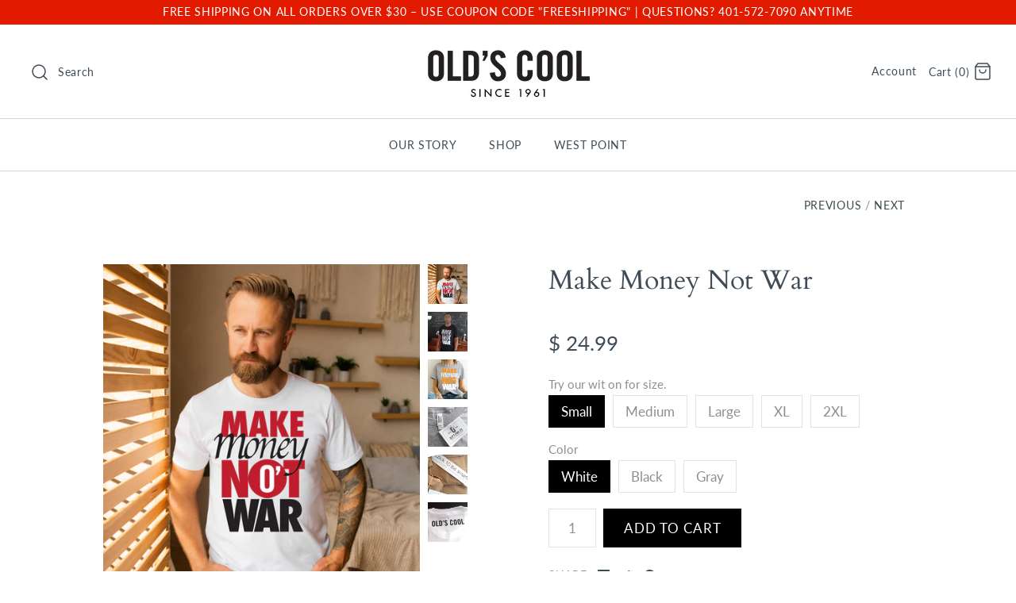

--- FILE ---
content_type: text/html; charset=utf-8
request_url: https://oldscoolcompany.com/collections/witty-gifts-and-games/products/make-money-not-war
body_size: 29950
content:
<!DOCTYPE html>
<html class="no-js">
<head>
  <meta name="google-site-verification" content="ho5y3Y9XCQkSlEFMG2YbF1wUNeeeaGT9iCywTQOXNf8" />
<script async src="https://www.googletagmanager.com/gtag/js?id=G-E85W8YBRKF"></script>
<script>
  window.dataLayer = window.dataLayer || [];
  function gtag(){dataLayer.push(arguments);}
  gtag('js', new Date());

  gtag('config', 'G-E85W8YBRKF');
</script>
  
  <!-- Symmetry 4.3.9 -->
  <meta charset="UTF-8">
  <meta http-equiv="X-UA-Compatible" content="IE=edge,chrome=1">
  <meta name="viewport" content="width=device-width,initial-scale=1.0" />
  <meta name="theme-color" content="#000000">

  
  <link rel="shortcut icon" href="//oldscoolcompany.com/cdn/shop/files/O_Favicon.png?v=1626201471" type="image/png" />
  

  <title>
    Make Money Not War &ndash; Old&#39;s Cool Company
  </title>
  
  <meta name="description" content="Fits Wall Streeters and Capitalists to a tee. Our limited-edition &quot;Make Money Not War&quot; in classic black, pure white, and heather gray. Our exclusive 100% cotton UP-i-tee shirts are damn fine American Apparel, proudly Made in America–designed and printed by us at our studio in Newport, Rhode Island. Special coupon code:" />
  
  <link rel="canonical" href="https://oldscoolcompany.com/products/make-money-not-war" />

  
<meta property="og:site_name" content="Old&#39;s Cool Company">
<meta property="og:url" content="https://oldscoolcompany.com/products/make-money-not-war">
<meta property="og:title" content="Make Money Not War">
<meta property="og:type" content="product">
<meta property="og:description" content="Fits Wall Streeters and Capitalists to a tee. Our limited-edition &quot;Make Money Not War&quot; in classic black, pure white, and heather gray. Our exclusive 100% cotton UP-i-tee shirts are damn fine American Apparel, proudly Made in America–designed and printed by us at our studio in Newport, Rhode Island. Special coupon code:"><meta property="og:price:amount" content="24.99">
  <meta property="og:price:currency" content="USD"><meta property="og:image" content="http://oldscoolcompany.com/cdn/shop/files/BEARDEDGUYWHITEMAKEMONEYNOTWAR_1024x1024.png?v=1697411139"><meta property="og:image" content="http://oldscoolcompany.com/cdn/shop/files/LTMAKEMONEYNOTWAR_1024x1024.png?v=1697411199"><meta property="og:image" content="http://oldscoolcompany.com/cdn/shop/files/BLONDEMODELGRAYMAKEMONEYNOTWAR_1024x1024.png?v=1697411199">
<meta property="og:image:secure_url" content="https://oldscoolcompany.com/cdn/shop/files/BEARDEDGUYWHITEMAKEMONEYNOTWAR_1024x1024.png?v=1697411139"><meta property="og:image:secure_url" content="https://oldscoolcompany.com/cdn/shop/files/LTMAKEMONEYNOTWAR_1024x1024.png?v=1697411199"><meta property="og:image:secure_url" content="https://oldscoolcompany.com/cdn/shop/files/BLONDEMODELGRAYMAKEMONEYNOTWAR_1024x1024.png?v=1697411199">

  




  <meta name="twitter:card" content="summary">


  <meta name="twitter:title" content="Make Money Not War">
  <meta name="twitter:description" content="Fits Wall Streeters and Capitalists to a tee.

Our limited-edition &quot;Make Money Not War&quot; in classic black, pure white, and heather gray.
Our exclusive 100% cotton UP-i-tee shirts are damn fine American">
  <meta name="twitter:image" content="https://oldscoolcompany.com/cdn/shop/files/BEARDEDGUYWHITEMAKEMONEYNOTWAR_600x600.png?v=1697411139">
  <meta name="twitter:image:width" content="600">
  <meta name="twitter:image:height" content="600">


  <link rel="stylesheet" href="https://stackpath.bootstrapcdn.com/bootstrap/4.3.1/css/bootstrap.min.css" integrity="sha384-ggOyR0iXCbMQv3Xipma34MD+dH/1fQ784/j6cY/iJTQUOhcWr7x9JvoRxT2MZw1T" crossorigin="anonymous">

  <link href="//oldscoolcompany.com/cdn/shop/t/12/assets/styles.scss.css?v=181698517228579181811763932303" rel="stylesheet" type="text/css" media="all" />
<link href="//oldscoolcompany.com/cdn/shop/t/12/assets/custom.scss.css?v=22225527548253743311608394792" rel="stylesheet" type="text/css" media="all" />
  

  <script src="https://code.jquery.com/jquery-3.3.1.min.js" type="text/javascript"></script>
  <script src="//oldscoolcompany.com/cdn/shopifycloud/storefront/assets/themes_support/api.jquery-7ab1a3a4.js" type="text/javascript"></script>
<script>
  Shopify.money_format = "$ {{amount}}";
  window.theme = window.theme || {};
  theme.jQuery = jQuery;
  theme.money_format = "$ {{amount}}";
  theme.money_container = 'span.theme-money';
  document.documentElement.className = document.documentElement.className.replace('no-js', '');
</script>

  <script>window.performance && window.performance.mark && window.performance.mark('shopify.content_for_header.start');</script><meta id="shopify-digital-wallet" name="shopify-digital-wallet" content="/7554533/digital_wallets/dialog">
<meta name="shopify-checkout-api-token" content="6d6fa9f637cba5e41e9ace8c0c5126ff">
<meta id="in-context-paypal-metadata" data-shop-id="7554533" data-venmo-supported="false" data-environment="production" data-locale="en_US" data-paypal-v4="true" data-currency="USD">
<link rel="alternate" type="application/json+oembed" href="https://oldscoolcompany.com/products/make-money-not-war.oembed">
<script async="async" src="/checkouts/internal/preloads.js?locale=en-US"></script>
<link rel="preconnect" href="https://shop.app" crossorigin="anonymous">
<script async="async" src="https://shop.app/checkouts/internal/preloads.js?locale=en-US&shop_id=7554533" crossorigin="anonymous"></script>
<script id="apple-pay-shop-capabilities" type="application/json">{"shopId":7554533,"countryCode":"US","currencyCode":"USD","merchantCapabilities":["supports3DS"],"merchantId":"gid:\/\/shopify\/Shop\/7554533","merchantName":"Old's Cool Company","requiredBillingContactFields":["postalAddress","email"],"requiredShippingContactFields":["postalAddress","email"],"shippingType":"shipping","supportedNetworks":["visa","masterCard","amex","discover","elo","jcb"],"total":{"type":"pending","label":"Old's Cool Company","amount":"1.00"},"shopifyPaymentsEnabled":true,"supportsSubscriptions":true}</script>
<script id="shopify-features" type="application/json">{"accessToken":"6d6fa9f637cba5e41e9ace8c0c5126ff","betas":["rich-media-storefront-analytics"],"domain":"oldscoolcompany.com","predictiveSearch":true,"shopId":7554533,"locale":"en"}</script>
<script>var Shopify = Shopify || {};
Shopify.shop = "one-upmanship.myshopify.com";
Shopify.locale = "en";
Shopify.currency = {"active":"USD","rate":"1.0"};
Shopify.country = "US";
Shopify.theme = {"name":"Backup:12\/18\/20 AFTER Google+ Delete and Reformat","id":117145731249,"schema_name":"Symmetry","schema_version":"4.3.9","theme_store_id":568,"role":"main"};
Shopify.theme.handle = "null";
Shopify.theme.style = {"id":null,"handle":null};
Shopify.cdnHost = "oldscoolcompany.com/cdn";
Shopify.routes = Shopify.routes || {};
Shopify.routes.root = "/";</script>
<script type="module">!function(o){(o.Shopify=o.Shopify||{}).modules=!0}(window);</script>
<script>!function(o){function n(){var o=[];function n(){o.push(Array.prototype.slice.apply(arguments))}return n.q=o,n}var t=o.Shopify=o.Shopify||{};t.loadFeatures=n(),t.autoloadFeatures=n()}(window);</script>
<script>
  window.ShopifyPay = window.ShopifyPay || {};
  window.ShopifyPay.apiHost = "shop.app\/pay";
  window.ShopifyPay.redirectState = null;
</script>
<script id="shop-js-analytics" type="application/json">{"pageType":"product"}</script>
<script defer="defer" async type="module" src="//oldscoolcompany.com/cdn/shopifycloud/shop-js/modules/v2/client.init-shop-cart-sync_BT-GjEfc.en.esm.js"></script>
<script defer="defer" async type="module" src="//oldscoolcompany.com/cdn/shopifycloud/shop-js/modules/v2/chunk.common_D58fp_Oc.esm.js"></script>
<script defer="defer" async type="module" src="//oldscoolcompany.com/cdn/shopifycloud/shop-js/modules/v2/chunk.modal_xMitdFEc.esm.js"></script>
<script type="module">
  await import("//oldscoolcompany.com/cdn/shopifycloud/shop-js/modules/v2/client.init-shop-cart-sync_BT-GjEfc.en.esm.js");
await import("//oldscoolcompany.com/cdn/shopifycloud/shop-js/modules/v2/chunk.common_D58fp_Oc.esm.js");
await import("//oldscoolcompany.com/cdn/shopifycloud/shop-js/modules/v2/chunk.modal_xMitdFEc.esm.js");

  window.Shopify.SignInWithShop?.initShopCartSync?.({"fedCMEnabled":true,"windoidEnabled":true});

</script>
<script>
  window.Shopify = window.Shopify || {};
  if (!window.Shopify.featureAssets) window.Shopify.featureAssets = {};
  window.Shopify.featureAssets['shop-js'] = {"shop-cart-sync":["modules/v2/client.shop-cart-sync_DZOKe7Ll.en.esm.js","modules/v2/chunk.common_D58fp_Oc.esm.js","modules/v2/chunk.modal_xMitdFEc.esm.js"],"init-fed-cm":["modules/v2/client.init-fed-cm_B6oLuCjv.en.esm.js","modules/v2/chunk.common_D58fp_Oc.esm.js","modules/v2/chunk.modal_xMitdFEc.esm.js"],"shop-cash-offers":["modules/v2/client.shop-cash-offers_D2sdYoxE.en.esm.js","modules/v2/chunk.common_D58fp_Oc.esm.js","modules/v2/chunk.modal_xMitdFEc.esm.js"],"shop-login-button":["modules/v2/client.shop-login-button_QeVjl5Y3.en.esm.js","modules/v2/chunk.common_D58fp_Oc.esm.js","modules/v2/chunk.modal_xMitdFEc.esm.js"],"pay-button":["modules/v2/client.pay-button_DXTOsIq6.en.esm.js","modules/v2/chunk.common_D58fp_Oc.esm.js","modules/v2/chunk.modal_xMitdFEc.esm.js"],"shop-button":["modules/v2/client.shop-button_DQZHx9pm.en.esm.js","modules/v2/chunk.common_D58fp_Oc.esm.js","modules/v2/chunk.modal_xMitdFEc.esm.js"],"avatar":["modules/v2/client.avatar_BTnouDA3.en.esm.js"],"init-windoid":["modules/v2/client.init-windoid_CR1B-cfM.en.esm.js","modules/v2/chunk.common_D58fp_Oc.esm.js","modules/v2/chunk.modal_xMitdFEc.esm.js"],"init-shop-for-new-customer-accounts":["modules/v2/client.init-shop-for-new-customer-accounts_C_vY_xzh.en.esm.js","modules/v2/client.shop-login-button_QeVjl5Y3.en.esm.js","modules/v2/chunk.common_D58fp_Oc.esm.js","modules/v2/chunk.modal_xMitdFEc.esm.js"],"init-shop-email-lookup-coordinator":["modules/v2/client.init-shop-email-lookup-coordinator_BI7n9ZSv.en.esm.js","modules/v2/chunk.common_D58fp_Oc.esm.js","modules/v2/chunk.modal_xMitdFEc.esm.js"],"init-shop-cart-sync":["modules/v2/client.init-shop-cart-sync_BT-GjEfc.en.esm.js","modules/v2/chunk.common_D58fp_Oc.esm.js","modules/v2/chunk.modal_xMitdFEc.esm.js"],"shop-toast-manager":["modules/v2/client.shop-toast-manager_DiYdP3xc.en.esm.js","modules/v2/chunk.common_D58fp_Oc.esm.js","modules/v2/chunk.modal_xMitdFEc.esm.js"],"init-customer-accounts":["modules/v2/client.init-customer-accounts_D9ZNqS-Q.en.esm.js","modules/v2/client.shop-login-button_QeVjl5Y3.en.esm.js","modules/v2/chunk.common_D58fp_Oc.esm.js","modules/v2/chunk.modal_xMitdFEc.esm.js"],"init-customer-accounts-sign-up":["modules/v2/client.init-customer-accounts-sign-up_iGw4briv.en.esm.js","modules/v2/client.shop-login-button_QeVjl5Y3.en.esm.js","modules/v2/chunk.common_D58fp_Oc.esm.js","modules/v2/chunk.modal_xMitdFEc.esm.js"],"shop-follow-button":["modules/v2/client.shop-follow-button_CqMgW2wH.en.esm.js","modules/v2/chunk.common_D58fp_Oc.esm.js","modules/v2/chunk.modal_xMitdFEc.esm.js"],"checkout-modal":["modules/v2/client.checkout-modal_xHeaAweL.en.esm.js","modules/v2/chunk.common_D58fp_Oc.esm.js","modules/v2/chunk.modal_xMitdFEc.esm.js"],"shop-login":["modules/v2/client.shop-login_D91U-Q7h.en.esm.js","modules/v2/chunk.common_D58fp_Oc.esm.js","modules/v2/chunk.modal_xMitdFEc.esm.js"],"lead-capture":["modules/v2/client.lead-capture_BJmE1dJe.en.esm.js","modules/v2/chunk.common_D58fp_Oc.esm.js","modules/v2/chunk.modal_xMitdFEc.esm.js"],"payment-terms":["modules/v2/client.payment-terms_Ci9AEqFq.en.esm.js","modules/v2/chunk.common_D58fp_Oc.esm.js","modules/v2/chunk.modal_xMitdFEc.esm.js"]};
</script>
<script>(function() {
  var isLoaded = false;
  function asyncLoad() {
    if (isLoaded) return;
    isLoaded = true;
    var urls = ["https:\/\/oldscoolcompany.com\/apps\/giraffly-trust\/trust-worker-fbc139d6f108b3cc49f967abc79ca65e35b09cb8.js?v=20210722040634\u0026shop=one-upmanship.myshopify.com","https:\/\/sdks.automizely.com\/conversions\/v1\/conversions.js?app_connection_id=d8b537b97a54412dbd0b2b036e7939ac\u0026mapped_org_id=91e4504af472166d1303e528682c5d5f_v1\u0026shop=one-upmanship.myshopify.com"];
    for (var i = 0; i < urls.length; i++) {
      var s = document.createElement('script');
      s.type = 'text/javascript';
      s.async = true;
      s.src = urls[i];
      var x = document.getElementsByTagName('script')[0];
      x.parentNode.insertBefore(s, x);
    }
  };
  if(window.attachEvent) {
    window.attachEvent('onload', asyncLoad);
  } else {
    window.addEventListener('load', asyncLoad, false);
  }
})();</script>
<script id="__st">var __st={"a":7554533,"offset":-18000,"reqid":"d9bcc28a-7a1d-4136-acdb-05a2e866ae85-1769078460","pageurl":"oldscoolcompany.com\/collections\/witty-gifts-and-games\/products\/make-money-not-war","u":"5f0d10b8f1b6","p":"product","rtyp":"product","rid":7525435048113};</script>
<script>window.ShopifyPaypalV4VisibilityTracking = true;</script>
<script id="form-persister">!function(){'use strict';const t='contact',e='new_comment',n=[[t,t],['blogs',e],['comments',e],[t,'customer']],o='password',r='form_key',c=['recaptcha-v3-token','g-recaptcha-response','h-captcha-response',o],s=()=>{try{return window.sessionStorage}catch{return}},i='__shopify_v',u=t=>t.elements[r],a=function(){const t=[...n].map((([t,e])=>`form[action*='/${t}']:not([data-nocaptcha='true']) input[name='form_type'][value='${e}']`)).join(',');var e;return e=t,()=>e?[...document.querySelectorAll(e)].map((t=>t.form)):[]}();function m(t){const e=u(t);a().includes(t)&&(!e||!e.value)&&function(t){try{if(!s())return;!function(t){const e=s();if(!e)return;const n=u(t);if(!n)return;const o=n.value;o&&e.removeItem(o)}(t);const e=Array.from(Array(32),(()=>Math.random().toString(36)[2])).join('');!function(t,e){u(t)||t.append(Object.assign(document.createElement('input'),{type:'hidden',name:r})),t.elements[r].value=e}(t,e),function(t,e){const n=s();if(!n)return;const r=[...t.querySelectorAll(`input[type='${o}']`)].map((({name:t})=>t)),u=[...c,...r],a={};for(const[o,c]of new FormData(t).entries())u.includes(o)||(a[o]=c);n.setItem(e,JSON.stringify({[i]:1,action:t.action,data:a}))}(t,e)}catch(e){console.error('failed to persist form',e)}}(t)}const f=t=>{if('true'===t.dataset.persistBound)return;const e=function(t,e){const n=function(t){return'function'==typeof t.submit?t.submit:HTMLFormElement.prototype.submit}(t).bind(t);return function(){let t;return()=>{t||(t=!0,(()=>{try{e(),n()}catch(t){(t=>{console.error('form submit failed',t)})(t)}})(),setTimeout((()=>t=!1),250))}}()}(t,(()=>{m(t)}));!function(t,e){if('function'==typeof t.submit&&'function'==typeof e)try{t.submit=e}catch{}}(t,e),t.addEventListener('submit',(t=>{t.preventDefault(),e()})),t.dataset.persistBound='true'};!function(){function t(t){const e=(t=>{const e=t.target;return e instanceof HTMLFormElement?e:e&&e.form})(t);e&&m(e)}document.addEventListener('submit',t),document.addEventListener('DOMContentLoaded',(()=>{const e=a();for(const t of e)f(t);var n;n=document.body,new window.MutationObserver((t=>{for(const e of t)if('childList'===e.type&&e.addedNodes.length)for(const t of e.addedNodes)1===t.nodeType&&'FORM'===t.tagName&&a().includes(t)&&f(t)})).observe(n,{childList:!0,subtree:!0,attributes:!1}),document.removeEventListener('submit',t)}))}()}();</script>
<script integrity="sha256-4kQ18oKyAcykRKYeNunJcIwy7WH5gtpwJnB7kiuLZ1E=" data-source-attribution="shopify.loadfeatures" defer="defer" src="//oldscoolcompany.com/cdn/shopifycloud/storefront/assets/storefront/load_feature-a0a9edcb.js" crossorigin="anonymous"></script>
<script crossorigin="anonymous" defer="defer" src="//oldscoolcompany.com/cdn/shopifycloud/storefront/assets/shopify_pay/storefront-65b4c6d7.js?v=20250812"></script>
<script data-source-attribution="shopify.dynamic_checkout.dynamic.init">var Shopify=Shopify||{};Shopify.PaymentButton=Shopify.PaymentButton||{isStorefrontPortableWallets:!0,init:function(){window.Shopify.PaymentButton.init=function(){};var t=document.createElement("script");t.src="https://oldscoolcompany.com/cdn/shopifycloud/portable-wallets/latest/portable-wallets.en.js",t.type="module",document.head.appendChild(t)}};
</script>
<script data-source-attribution="shopify.dynamic_checkout.buyer_consent">
  function portableWalletsHideBuyerConsent(e){var t=document.getElementById("shopify-buyer-consent"),n=document.getElementById("shopify-subscription-policy-button");t&&n&&(t.classList.add("hidden"),t.setAttribute("aria-hidden","true"),n.removeEventListener("click",e))}function portableWalletsShowBuyerConsent(e){var t=document.getElementById("shopify-buyer-consent"),n=document.getElementById("shopify-subscription-policy-button");t&&n&&(t.classList.remove("hidden"),t.removeAttribute("aria-hidden"),n.addEventListener("click",e))}window.Shopify?.PaymentButton&&(window.Shopify.PaymentButton.hideBuyerConsent=portableWalletsHideBuyerConsent,window.Shopify.PaymentButton.showBuyerConsent=portableWalletsShowBuyerConsent);
</script>
<script data-source-attribution="shopify.dynamic_checkout.cart.bootstrap">document.addEventListener("DOMContentLoaded",(function(){function t(){return document.querySelector("shopify-accelerated-checkout-cart, shopify-accelerated-checkout")}if(t())Shopify.PaymentButton.init();else{new MutationObserver((function(e,n){t()&&(Shopify.PaymentButton.init(),n.disconnect())})).observe(document.body,{childList:!0,subtree:!0})}}));
</script>
<link id="shopify-accelerated-checkout-styles" rel="stylesheet" media="screen" href="https://oldscoolcompany.com/cdn/shopifycloud/portable-wallets/latest/accelerated-checkout-backwards-compat.css" crossorigin="anonymous">
<style id="shopify-accelerated-checkout-cart">
        #shopify-buyer-consent {
  margin-top: 1em;
  display: inline-block;
  width: 100%;
}

#shopify-buyer-consent.hidden {
  display: none;
}

#shopify-subscription-policy-button {
  background: none;
  border: none;
  padding: 0;
  text-decoration: underline;
  font-size: inherit;
  cursor: pointer;
}

#shopify-subscription-policy-button::before {
  box-shadow: none;
}

      </style>

<script>window.performance && window.performance.mark && window.performance.mark('shopify.content_for_header.end');</script>

    <script>
    
      
    window.alphaStore = {
      collections: [293195415729,329388545],
      tags: ''.split(','),
      selectedVariantId: 42924315771057,
      moneyFormat: "$ {{amount}}",
      moneyFormatWithCurrency: "$ {{amount}} USD",
      currency: "USD",
      customerId: null,
      productAvailable: true,
      productMapping: []
    }
    
    
      window.alphaStore.cartTotal = 0;
      
    
    
    
    window.isAlphaInstalled = false;
    function alphaScriptLoader(scriptUrl) {
        var element = document.createElement('script');
        element.src = scriptUrl;
        element.type = 'text/javascript';
        document.getElementsByTagName('head')[0].appendChild(element);
    }
    if(window.isAlphaInstalled) console.log('%c ALPHA: Discount Upsell & Cross sell Loaded!', 'font-weight: bold; letter-spacing: 2px; font-family: system-ui, -apple-system, BlinkMacSystemFont, "Segoe UI", "Roboto", "Oxygen", "Ubuntu", Arial, sans-serif;font-size: 14px;color: rgb(25, 124, 255); text-shadow: 2px 2px 0 rgb(62, 246, 255)');
    if(!('noModule' in HTMLScriptElement.prototype) && window.isAlphaInstalled) {
        alphaScriptLoader('https://alpha.helixo.co/scripts/sdk.es5.min.js');
        console.log('ALPHA: ES5 Script Loading');
    }
    </script>
    <script>
    
    </script>
    
    
  <script>
        window.zoorixCartData = {
          currency: "USD",
          currency_symbol: "$",
          
          original_total_price: 0,
          total_discount: 0,
          item_count: 0,
          items: [
              
          ]
       	  
        };
        window.Zoorix = window.Zoorix || {};
        window.Zoorix.moneyFormat = "$ {{amount}}";
        window.Zoorix.moneyFormatWithCurrency = "$ {{amount}} USD";
</script>
  <!-- Google tag (gtag.js) -->
<script async src="https://www.googletagmanager.com/gtag/js?id=AW-11065578079"></script>
<script>
  window.dataLayer = window.dataLayer || [];
  function gtag(){dataLayer.push(arguments);}
  gtag('js', new Date());

  gtag('config', 'AW-11065578079');
</script>
<meta name="p:domain_verify" content="ce1ec113b5633b11ca9fe23e4611c5b0"/>
<!-- BEGIN app block: shopify://apps/judge-me-reviews/blocks/judgeme_core/61ccd3b1-a9f2-4160-9fe9-4fec8413e5d8 --><!-- Start of Judge.me Core -->






<link rel="dns-prefetch" href="https://cdnwidget.judge.me">
<link rel="dns-prefetch" href="https://cdn.judge.me">
<link rel="dns-prefetch" href="https://cdn1.judge.me">
<link rel="dns-prefetch" href="https://api.judge.me">

<script data-cfasync='false' class='jdgm-settings-script'>window.jdgmSettings={"pagination":5,"disable_web_reviews":false,"badge_no_review_text":"No reviews","badge_n_reviews_text":"{{ n }} review/reviews","hide_badge_preview_if_no_reviews":true,"badge_hide_text":false,"enforce_center_preview_badge":false,"widget_title":"Customer Reviews","widget_open_form_text":"Write a review","widget_close_form_text":"Cancel review","widget_refresh_page_text":"Refresh page","widget_summary_text":"Based on {{ number_of_reviews }} review/reviews","widget_no_review_text":"Be the first to write a review","widget_name_field_text":"Display name","widget_verified_name_field_text":"Verified Name (public)","widget_name_placeholder_text":"Display name","widget_required_field_error_text":"This field is required.","widget_email_field_text":"Email address","widget_verified_email_field_text":"Verified Email (private, can not be edited)","widget_email_placeholder_text":"Your email address","widget_email_field_error_text":"Please enter a valid email address.","widget_rating_field_text":"Rating","widget_review_title_field_text":"Review Title","widget_review_title_placeholder_text":"Give your review a title","widget_review_body_field_text":"Review content","widget_review_body_placeholder_text":"Start writing here...","widget_pictures_field_text":"Picture/Video (optional)","widget_submit_review_text":"Submit Review","widget_submit_verified_review_text":"Submit Verified Review","widget_submit_success_msg_with_auto_publish":"Thank you! Please refresh the page in a few moments to see your review. You can remove or edit your review by logging into \u003ca href='https://judge.me/login' target='_blank' rel='nofollow noopener'\u003eJudge.me\u003c/a\u003e","widget_submit_success_msg_no_auto_publish":"Thank you! Your review will be published as soon as it is approved by the shop admin. You can remove or edit your review by logging into \u003ca href='https://judge.me/login' target='_blank' rel='nofollow noopener'\u003eJudge.me\u003c/a\u003e","widget_show_default_reviews_out_of_total_text":"Showing {{ n_reviews_shown }} out of {{ n_reviews }} reviews.","widget_show_all_link_text":"Show all","widget_show_less_link_text":"Show less","widget_author_said_text":"{{ reviewer_name }} said:","widget_days_text":"{{ n }} days ago","widget_weeks_text":"{{ n }} week/weeks ago","widget_months_text":"{{ n }} month/months ago","widget_years_text":"{{ n }} year/years ago","widget_yesterday_text":"Yesterday","widget_today_text":"Today","widget_replied_text":"\u003e\u003e {{ shop_name }} replied:","widget_read_more_text":"Read more","widget_reviewer_name_as_initial":"","widget_rating_filter_color":"#fbcd0a","widget_rating_filter_see_all_text":"See all reviews","widget_sorting_most_recent_text":"Most Recent","widget_sorting_highest_rating_text":"Highest Rating","widget_sorting_lowest_rating_text":"Lowest Rating","widget_sorting_with_pictures_text":"Only Pictures","widget_sorting_most_helpful_text":"Most Helpful","widget_open_question_form_text":"Ask a question","widget_reviews_subtab_text":"Reviews","widget_questions_subtab_text":"Questions","widget_question_label_text":"Question","widget_answer_label_text":"Answer","widget_question_placeholder_text":"Write your question here","widget_submit_question_text":"Submit Question","widget_question_submit_success_text":"Thank you for your question! We will notify you once it gets answered.","verified_badge_text":"Verified","verified_badge_bg_color":"","verified_badge_text_color":"","verified_badge_placement":"left-of-reviewer-name","widget_review_max_height":"","widget_hide_border":false,"widget_social_share":false,"widget_thumb":false,"widget_review_location_show":false,"widget_location_format":"","all_reviews_include_out_of_store_products":true,"all_reviews_out_of_store_text":"(out of store)","all_reviews_pagination":100,"all_reviews_product_name_prefix_text":"about","enable_review_pictures":true,"enable_question_anwser":false,"widget_theme":"default","review_date_format":"mm/dd/yyyy","default_sort_method":"most-recent","widget_product_reviews_subtab_text":"Product Reviews","widget_shop_reviews_subtab_text":"Shop Reviews","widget_other_products_reviews_text":"Reviews for other products","widget_store_reviews_subtab_text":"Store reviews","widget_no_store_reviews_text":"This store hasn't received any reviews yet","widget_web_restriction_product_reviews_text":"This product hasn't received any reviews yet","widget_no_items_text":"No items found","widget_show_more_text":"Show more","widget_write_a_store_review_text":"Write a Store Review","widget_other_languages_heading":"Reviews in Other Languages","widget_translate_review_text":"Translate review to {{ language }}","widget_translating_review_text":"Translating...","widget_show_original_translation_text":"Show original ({{ language }})","widget_translate_review_failed_text":"Review couldn't be translated.","widget_translate_review_retry_text":"Retry","widget_translate_review_try_again_later_text":"Try again later","show_product_url_for_grouped_product":false,"widget_sorting_pictures_first_text":"Pictures First","show_pictures_on_all_rev_page_mobile":false,"show_pictures_on_all_rev_page_desktop":false,"floating_tab_hide_mobile_install_preference":false,"floating_tab_button_name":"★ Reviews","floating_tab_title":"Let customers speak for us","floating_tab_button_color":"","floating_tab_button_background_color":"","floating_tab_url":"","floating_tab_url_enabled":false,"floating_tab_tab_style":"text","all_reviews_text_badge_text":"Customers rate us {{ shop.metafields.judgeme.all_reviews_rating | round: 1 }}/5 based on {{ shop.metafields.judgeme.all_reviews_count }} reviews.","all_reviews_text_badge_text_branded_style":"{{ shop.metafields.judgeme.all_reviews_rating | round: 1 }} out of 5 stars based on {{ shop.metafields.judgeme.all_reviews_count }} reviews","is_all_reviews_text_badge_a_link":false,"show_stars_for_all_reviews_text_badge":false,"all_reviews_text_badge_url":"","all_reviews_text_style":"branded","all_reviews_text_color_style":"judgeme_brand_color","all_reviews_text_color":"#108474","all_reviews_text_show_jm_brand":true,"featured_carousel_show_header":true,"featured_carousel_title":"Let customers speak for us","testimonials_carousel_title":"Customers are saying","videos_carousel_title":"Real customer stories","cards_carousel_title":"Customers are saying","featured_carousel_count_text":"from {{ n }} reviews","featured_carousel_add_link_to_all_reviews_page":false,"featured_carousel_url":"","featured_carousel_show_images":true,"featured_carousel_autoslide_interval":5,"featured_carousel_arrows_on_the_sides":false,"featured_carousel_height":250,"featured_carousel_width":80,"featured_carousel_image_size":0,"featured_carousel_image_height":250,"featured_carousel_arrow_color":"#eeeeee","verified_count_badge_style":"branded","verified_count_badge_orientation":"horizontal","verified_count_badge_color_style":"judgeme_brand_color","verified_count_badge_color":"#108474","is_verified_count_badge_a_link":false,"verified_count_badge_url":"","verified_count_badge_show_jm_brand":true,"widget_rating_preset_default":5,"widget_first_sub_tab":"product-reviews","widget_show_histogram":true,"widget_histogram_use_custom_color":false,"widget_pagination_use_custom_color":false,"widget_star_use_custom_color":false,"widget_verified_badge_use_custom_color":false,"widget_write_review_use_custom_color":false,"picture_reminder_submit_button":"Upload Pictures","enable_review_videos":false,"mute_video_by_default":false,"widget_sorting_videos_first_text":"Videos First","widget_review_pending_text":"Pending","featured_carousel_items_for_large_screen":3,"social_share_options_order":"Facebook,Twitter","remove_microdata_snippet":false,"disable_json_ld":false,"enable_json_ld_products":false,"preview_badge_show_question_text":false,"preview_badge_no_question_text":"No questions","preview_badge_n_question_text":"{{ number_of_questions }} question/questions","qa_badge_show_icon":false,"qa_badge_position":"same-row","remove_judgeme_branding":false,"widget_add_search_bar":false,"widget_search_bar_placeholder":"Search","widget_sorting_verified_only_text":"Verified only","featured_carousel_theme":"default","featured_carousel_show_rating":true,"featured_carousel_show_title":true,"featured_carousel_show_body":true,"featured_carousel_show_date":false,"featured_carousel_show_reviewer":true,"featured_carousel_show_product":false,"featured_carousel_header_background_color":"#108474","featured_carousel_header_text_color":"#ffffff","featured_carousel_name_product_separator":"reviewed","featured_carousel_full_star_background":"#108474","featured_carousel_empty_star_background":"#dadada","featured_carousel_vertical_theme_background":"#f9fafb","featured_carousel_verified_badge_enable":true,"featured_carousel_verified_badge_color":"#108474","featured_carousel_border_style":"round","featured_carousel_review_line_length_limit":3,"featured_carousel_more_reviews_button_text":"Read more reviews","featured_carousel_view_product_button_text":"View product","all_reviews_page_load_reviews_on":"scroll","all_reviews_page_load_more_text":"Load More Reviews","disable_fb_tab_reviews":false,"enable_ajax_cdn_cache":false,"widget_advanced_speed_features":5,"widget_public_name_text":"displayed publicly like","default_reviewer_name":"John Smith","default_reviewer_name_has_non_latin":true,"widget_reviewer_anonymous":"Anonymous","medals_widget_title":"Judge.me Review Medals","medals_widget_background_color":"#f9fafb","medals_widget_position":"footer_all_pages","medals_widget_border_color":"#f9fafb","medals_widget_verified_text_position":"left","medals_widget_use_monochromatic_version":false,"medals_widget_elements_color":"#108474","show_reviewer_avatar":true,"widget_invalid_yt_video_url_error_text":"Not a YouTube video URL","widget_max_length_field_error_text":"Please enter no more than {0} characters.","widget_show_country_flag":false,"widget_show_collected_via_shop_app":true,"widget_verified_by_shop_badge_style":"light","widget_verified_by_shop_text":"Verified by Shop","widget_show_photo_gallery":false,"widget_load_with_code_splitting":true,"widget_ugc_install_preference":false,"widget_ugc_title":"Made by us, Shared by you","widget_ugc_subtitle":"Tag us to see your picture featured in our page","widget_ugc_arrows_color":"#ffffff","widget_ugc_primary_button_text":"Buy Now","widget_ugc_primary_button_background_color":"#108474","widget_ugc_primary_button_text_color":"#ffffff","widget_ugc_primary_button_border_width":"0","widget_ugc_primary_button_border_style":"none","widget_ugc_primary_button_border_color":"#108474","widget_ugc_primary_button_border_radius":"25","widget_ugc_secondary_button_text":"Load More","widget_ugc_secondary_button_background_color":"#ffffff","widget_ugc_secondary_button_text_color":"#108474","widget_ugc_secondary_button_border_width":"2","widget_ugc_secondary_button_border_style":"solid","widget_ugc_secondary_button_border_color":"#108474","widget_ugc_secondary_button_border_radius":"25","widget_ugc_reviews_button_text":"View Reviews","widget_ugc_reviews_button_background_color":"#ffffff","widget_ugc_reviews_button_text_color":"#108474","widget_ugc_reviews_button_border_width":"2","widget_ugc_reviews_button_border_style":"solid","widget_ugc_reviews_button_border_color":"#108474","widget_ugc_reviews_button_border_radius":"25","widget_ugc_reviews_button_link_to":"judgeme-reviews-page","widget_ugc_show_post_date":true,"widget_ugc_max_width":"800","widget_rating_metafield_value_type":true,"widget_primary_color":"#000000","widget_enable_secondary_color":false,"widget_secondary_color":"#edf5f5","widget_summary_average_rating_text":"{{ average_rating }} out of 5","widget_media_grid_title":"Customer photos \u0026 videos","widget_media_grid_see_more_text":"See more","widget_round_style":false,"widget_show_product_medals":true,"widget_verified_by_judgeme_text":"Verified by Judge.me","widget_show_store_medals":true,"widget_verified_by_judgeme_text_in_store_medals":"Verified by Judge.me","widget_media_field_exceed_quantity_message":"Sorry, we can only accept {{ max_media }} for one review.","widget_media_field_exceed_limit_message":"{{ file_name }} is too large, please select a {{ media_type }} less than {{ size_limit }}MB.","widget_review_submitted_text":"Review Submitted!","widget_question_submitted_text":"Question Submitted!","widget_close_form_text_question":"Cancel","widget_write_your_answer_here_text":"Write your answer here","widget_enabled_branded_link":true,"widget_show_collected_by_judgeme":true,"widget_reviewer_name_color":"","widget_write_review_text_color":"","widget_write_review_bg_color":"","widget_collected_by_judgeme_text":"collected by Judge.me","widget_pagination_type":"standard","widget_load_more_text":"Load More","widget_load_more_color":"#108474","widget_full_review_text":"Full Review","widget_read_more_reviews_text":"Read More Reviews","widget_read_questions_text":"Read Questions","widget_questions_and_answers_text":"Questions \u0026 Answers","widget_verified_by_text":"Verified by","widget_verified_text":"Verified","widget_number_of_reviews_text":"{{ number_of_reviews }} reviews","widget_back_button_text":"Back","widget_next_button_text":"Next","widget_custom_forms_filter_button":"Filters","custom_forms_style":"horizontal","widget_show_review_information":false,"how_reviews_are_collected":"How reviews are collected?","widget_show_review_keywords":false,"widget_gdpr_statement":"How we use your data: We'll only contact you about the review you left, and only if necessary. By submitting your review, you agree to Judge.me's \u003ca href='https://judge.me/terms' target='_blank' rel='nofollow noopener'\u003eterms\u003c/a\u003e, \u003ca href='https://judge.me/privacy' target='_blank' rel='nofollow noopener'\u003eprivacy\u003c/a\u003e and \u003ca href='https://judge.me/content-policy' target='_blank' rel='nofollow noopener'\u003econtent\u003c/a\u003e policies.","widget_multilingual_sorting_enabled":false,"widget_translate_review_content_enabled":false,"widget_translate_review_content_method":"manual","popup_widget_review_selection":"automatically_with_pictures","popup_widget_round_border_style":true,"popup_widget_show_title":true,"popup_widget_show_body":true,"popup_widget_show_reviewer":false,"popup_widget_show_product":true,"popup_widget_show_pictures":true,"popup_widget_use_review_picture":true,"popup_widget_show_on_home_page":true,"popup_widget_show_on_product_page":true,"popup_widget_show_on_collection_page":true,"popup_widget_show_on_cart_page":true,"popup_widget_position":"bottom_left","popup_widget_first_review_delay":5,"popup_widget_duration":5,"popup_widget_interval":5,"popup_widget_review_count":5,"popup_widget_hide_on_mobile":true,"review_snippet_widget_round_border_style":true,"review_snippet_widget_card_color":"#FFFFFF","review_snippet_widget_slider_arrows_background_color":"#FFFFFF","review_snippet_widget_slider_arrows_color":"#000000","review_snippet_widget_star_color":"#108474","show_product_variant":false,"all_reviews_product_variant_label_text":"Variant: ","widget_show_verified_branding":true,"widget_ai_summary_title":"Customers say","widget_ai_summary_disclaimer":"AI-powered review summary based on recent customer reviews","widget_show_ai_summary":false,"widget_show_ai_summary_bg":false,"widget_show_review_title_input":true,"redirect_reviewers_invited_via_email":"external_form","request_store_review_after_product_review":false,"request_review_other_products_in_order":false,"review_form_color_scheme":"default","review_form_corner_style":"square","review_form_star_color":{},"review_form_text_color":"#333333","review_form_background_color":"#ffffff","review_form_field_background_color":"#fafafa","review_form_button_color":{},"review_form_button_text_color":"#ffffff","review_form_modal_overlay_color":"#000000","review_content_screen_title_text":"How would you rate this product?","review_content_introduction_text":"We would love it if you would share a bit about your experience.","store_review_form_title_text":"How would you rate this store?","store_review_form_introduction_text":"We would love it if you would share a bit about your experience.","show_review_guidance_text":true,"one_star_review_guidance_text":"Poor","five_star_review_guidance_text":"Great","customer_information_screen_title_text":"About you","customer_information_introduction_text":"Please tell us more about you.","custom_questions_screen_title_text":"Your experience in more detail","custom_questions_introduction_text":"Here are a few questions to help us understand more about your experience.","review_submitted_screen_title_text":"Thanks for your review!","review_submitted_screen_thank_you_text":"We are processing it and it will appear on the store soon.","review_submitted_screen_email_verification_text":"Please confirm your email by clicking the link we just sent you. This helps us keep reviews authentic.","review_submitted_request_store_review_text":"Would you like to share your experience of shopping with us?","review_submitted_review_other_products_text":"Would you like to review these products?","store_review_screen_title_text":"Would you like to share your experience of shopping with us?","store_review_introduction_text":"We value your feedback and use it to improve. Please share any thoughts or suggestions you have.","reviewer_media_screen_title_picture_text":"Share a picture","reviewer_media_introduction_picture_text":"Upload a photo to support your review.","reviewer_media_screen_title_video_text":"Share a video","reviewer_media_introduction_video_text":"Upload a video to support your review.","reviewer_media_screen_title_picture_or_video_text":"Share a picture or video","reviewer_media_introduction_picture_or_video_text":"Upload a photo or video to support your review.","reviewer_media_youtube_url_text":"Paste your Youtube URL here","advanced_settings_next_step_button_text":"Next","advanced_settings_close_review_button_text":"Close","modal_write_review_flow":false,"write_review_flow_required_text":"Required","write_review_flow_privacy_message_text":"We respect your privacy.","write_review_flow_anonymous_text":"Post review as anonymous","write_review_flow_visibility_text":"This won't be visible to other customers.","write_review_flow_multiple_selection_help_text":"Select as many as you like","write_review_flow_single_selection_help_text":"Select one option","write_review_flow_required_field_error_text":"This field is required","write_review_flow_invalid_email_error_text":"Please enter a valid email address","write_review_flow_max_length_error_text":"Max. {{ max_length }} characters.","write_review_flow_media_upload_text":"\u003cb\u003eClick to upload\u003c/b\u003e or drag and drop","write_review_flow_gdpr_statement":"We'll only contact you about your review if necessary. By submitting your review, you agree to our \u003ca href='https://judge.me/terms' target='_blank' rel='nofollow noopener'\u003eterms and conditions\u003c/a\u003e and \u003ca href='https://judge.me/privacy' target='_blank' rel='nofollow noopener'\u003eprivacy policy\u003c/a\u003e.","rating_only_reviews_enabled":false,"show_negative_reviews_help_screen":false,"new_review_flow_help_screen_rating_threshold":3,"negative_review_resolution_screen_title_text":"Tell us more","negative_review_resolution_text":"Your experience matters to us. If there were issues with your purchase, we're here to help. Feel free to reach out to us, we'd love the opportunity to make things right.","negative_review_resolution_button_text":"Contact us","negative_review_resolution_proceed_with_review_text":"Leave a review","negative_review_resolution_subject":"Issue with purchase from {{ shop_name }}.{{ order_name }}","preview_badge_collection_page_install_status":false,"widget_review_custom_css":"","preview_badge_custom_css":"","preview_badge_stars_count":"5-stars","featured_carousel_custom_css":"","floating_tab_custom_css":"","all_reviews_widget_custom_css":"","medals_widget_custom_css":"","verified_badge_custom_css":"","all_reviews_text_custom_css":"","transparency_badges_collected_via_store_invite":false,"transparency_badges_from_another_provider":false,"transparency_badges_collected_from_store_visitor":false,"transparency_badges_collected_by_verified_review_provider":false,"transparency_badges_earned_reward":false,"transparency_badges_collected_via_store_invite_text":"Review collected via store invitation","transparency_badges_from_another_provider_text":"Review collected from another provider","transparency_badges_collected_from_store_visitor_text":"Review collected from a store visitor","transparency_badges_written_in_google_text":"Review written in Google","transparency_badges_written_in_etsy_text":"Review written in Etsy","transparency_badges_written_in_shop_app_text":"Review written in Shop App","transparency_badges_earned_reward_text":"Review earned a reward for future purchase","product_review_widget_per_page":10,"widget_store_review_label_text":"Review about the store","checkout_comment_extension_title_on_product_page":"Customer Comments","checkout_comment_extension_num_latest_comment_show":5,"checkout_comment_extension_format":"name_and_timestamp","checkout_comment_customer_name":"last_initial","checkout_comment_comment_notification":true,"preview_badge_collection_page_install_preference":false,"preview_badge_home_page_install_preference":false,"preview_badge_product_page_install_preference":false,"review_widget_install_preference":"","review_carousel_install_preference":false,"floating_reviews_tab_install_preference":"none","verified_reviews_count_badge_install_preference":false,"all_reviews_text_install_preference":false,"review_widget_best_location":false,"judgeme_medals_install_preference":false,"review_widget_revamp_enabled":false,"review_widget_qna_enabled":false,"review_widget_header_theme":"minimal","review_widget_widget_title_enabled":true,"review_widget_header_text_size":"medium","review_widget_header_text_weight":"regular","review_widget_average_rating_style":"compact","review_widget_bar_chart_enabled":true,"review_widget_bar_chart_type":"numbers","review_widget_bar_chart_style":"standard","review_widget_expanded_media_gallery_enabled":false,"review_widget_reviews_section_theme":"standard","review_widget_image_style":"thumbnails","review_widget_review_image_ratio":"square","review_widget_stars_size":"medium","review_widget_verified_badge":"standard_text","review_widget_review_title_text_size":"medium","review_widget_review_text_size":"medium","review_widget_review_text_length":"medium","review_widget_number_of_columns_desktop":3,"review_widget_carousel_transition_speed":5,"review_widget_custom_questions_answers_display":"always","review_widget_button_text_color":"#FFFFFF","review_widget_text_color":"#000000","review_widget_lighter_text_color":"#7B7B7B","review_widget_corner_styling":"soft","review_widget_review_word_singular":"review","review_widget_review_word_plural":"reviews","review_widget_voting_label":"Helpful?","review_widget_shop_reply_label":"Reply from {{ shop_name }}:","review_widget_filters_title":"Filters","qna_widget_question_word_singular":"Question","qna_widget_question_word_plural":"Questions","qna_widget_answer_reply_label":"Answer from {{ answerer_name }}:","qna_content_screen_title_text":"Ask a question about this product","qna_widget_question_required_field_error_text":"Please enter your question.","qna_widget_flow_gdpr_statement":"We'll only contact you about your question if necessary. By submitting your question, you agree to our \u003ca href='https://judge.me/terms' target='_blank' rel='nofollow noopener'\u003eterms and conditions\u003c/a\u003e and \u003ca href='https://judge.me/privacy' target='_blank' rel='nofollow noopener'\u003eprivacy policy\u003c/a\u003e.","qna_widget_question_submitted_text":"Thanks for your question!","qna_widget_close_form_text_question":"Close","qna_widget_question_submit_success_text":"We’ll notify you by email when your question is answered.","all_reviews_widget_v2025_enabled":false,"all_reviews_widget_v2025_header_theme":"default","all_reviews_widget_v2025_widget_title_enabled":true,"all_reviews_widget_v2025_header_text_size":"medium","all_reviews_widget_v2025_header_text_weight":"regular","all_reviews_widget_v2025_average_rating_style":"compact","all_reviews_widget_v2025_bar_chart_enabled":true,"all_reviews_widget_v2025_bar_chart_type":"numbers","all_reviews_widget_v2025_bar_chart_style":"standard","all_reviews_widget_v2025_expanded_media_gallery_enabled":false,"all_reviews_widget_v2025_show_store_medals":true,"all_reviews_widget_v2025_show_photo_gallery":true,"all_reviews_widget_v2025_show_review_keywords":false,"all_reviews_widget_v2025_show_ai_summary":false,"all_reviews_widget_v2025_show_ai_summary_bg":false,"all_reviews_widget_v2025_add_search_bar":false,"all_reviews_widget_v2025_default_sort_method":"most-recent","all_reviews_widget_v2025_reviews_per_page":10,"all_reviews_widget_v2025_reviews_section_theme":"default","all_reviews_widget_v2025_image_style":"thumbnails","all_reviews_widget_v2025_review_image_ratio":"square","all_reviews_widget_v2025_stars_size":"medium","all_reviews_widget_v2025_verified_badge":"bold_badge","all_reviews_widget_v2025_review_title_text_size":"medium","all_reviews_widget_v2025_review_text_size":"medium","all_reviews_widget_v2025_review_text_length":"medium","all_reviews_widget_v2025_number_of_columns_desktop":3,"all_reviews_widget_v2025_carousel_transition_speed":5,"all_reviews_widget_v2025_custom_questions_answers_display":"always","all_reviews_widget_v2025_show_product_variant":false,"all_reviews_widget_v2025_show_reviewer_avatar":true,"all_reviews_widget_v2025_reviewer_name_as_initial":"","all_reviews_widget_v2025_review_location_show":false,"all_reviews_widget_v2025_location_format":"","all_reviews_widget_v2025_show_country_flag":false,"all_reviews_widget_v2025_verified_by_shop_badge_style":"light","all_reviews_widget_v2025_social_share":false,"all_reviews_widget_v2025_social_share_options_order":"Facebook,Twitter,LinkedIn,Pinterest","all_reviews_widget_v2025_pagination_type":"standard","all_reviews_widget_v2025_button_text_color":"#FFFFFF","all_reviews_widget_v2025_text_color":"#000000","all_reviews_widget_v2025_lighter_text_color":"#7B7B7B","all_reviews_widget_v2025_corner_styling":"soft","all_reviews_widget_v2025_title":"Customer reviews","all_reviews_widget_v2025_ai_summary_title":"Customers say about this store","all_reviews_widget_v2025_no_review_text":"Be the first to write a review","platform":"shopify","branding_url":"https://app.judge.me/reviews","branding_text":"Powered by Judge.me","locale":"en","reply_name":"Old's Cool Company","widget_version":"3.0","footer":true,"autopublish":true,"review_dates":true,"enable_custom_form":false,"shop_locale":"en","enable_multi_locales_translations":false,"show_review_title_input":true,"review_verification_email_status":"always","can_be_branded":true,"reply_name_text":"Old's Cool Company"};</script> <style class='jdgm-settings-style'>.jdgm-xx{left:0}:root{--jdgm-primary-color: #000;--jdgm-secondary-color: rgba(0,0,0,0.1);--jdgm-star-color: #000;--jdgm-write-review-text-color: white;--jdgm-write-review-bg-color: #000000;--jdgm-paginate-color: #000;--jdgm-border-radius: 0;--jdgm-reviewer-name-color: #000000}.jdgm-histogram__bar-content{background-color:#000}.jdgm-rev[data-verified-buyer=true] .jdgm-rev__icon.jdgm-rev__icon:after,.jdgm-rev__buyer-badge.jdgm-rev__buyer-badge{color:white;background-color:#000}.jdgm-review-widget--small .jdgm-gallery.jdgm-gallery .jdgm-gallery__thumbnail-link:nth-child(8) .jdgm-gallery__thumbnail-wrapper.jdgm-gallery__thumbnail-wrapper:before{content:"See more"}@media only screen and (min-width: 768px){.jdgm-gallery.jdgm-gallery .jdgm-gallery__thumbnail-link:nth-child(8) .jdgm-gallery__thumbnail-wrapper.jdgm-gallery__thumbnail-wrapper:before{content:"See more"}}.jdgm-prev-badge[data-average-rating='0.00']{display:none !important}.jdgm-author-all-initials{display:none !important}.jdgm-author-last-initial{display:none !important}.jdgm-rev-widg__title{visibility:hidden}.jdgm-rev-widg__summary-text{visibility:hidden}.jdgm-prev-badge__text{visibility:hidden}.jdgm-rev__prod-link-prefix:before{content:'about'}.jdgm-rev__variant-label:before{content:'Variant: '}.jdgm-rev__out-of-store-text:before{content:'(out of store)'}@media only screen and (min-width: 768px){.jdgm-rev__pics .jdgm-rev_all-rev-page-picture-separator,.jdgm-rev__pics .jdgm-rev__product-picture{display:none}}@media only screen and (max-width: 768px){.jdgm-rev__pics .jdgm-rev_all-rev-page-picture-separator,.jdgm-rev__pics .jdgm-rev__product-picture{display:none}}.jdgm-preview-badge[data-template="product"]{display:none !important}.jdgm-preview-badge[data-template="collection"]{display:none !important}.jdgm-preview-badge[data-template="index"]{display:none !important}.jdgm-review-widget[data-from-snippet="true"]{display:none !important}.jdgm-verified-count-badget[data-from-snippet="true"]{display:none !important}.jdgm-carousel-wrapper[data-from-snippet="true"]{display:none !important}.jdgm-all-reviews-text[data-from-snippet="true"]{display:none !important}.jdgm-medals-section[data-from-snippet="true"]{display:none !important}.jdgm-ugc-media-wrapper[data-from-snippet="true"]{display:none !important}.jdgm-rev__transparency-badge[data-badge-type="review_collected_via_store_invitation"]{display:none !important}.jdgm-rev__transparency-badge[data-badge-type="review_collected_from_another_provider"]{display:none !important}.jdgm-rev__transparency-badge[data-badge-type="review_collected_from_store_visitor"]{display:none !important}.jdgm-rev__transparency-badge[data-badge-type="review_written_in_etsy"]{display:none !important}.jdgm-rev__transparency-badge[data-badge-type="review_written_in_google_business"]{display:none !important}.jdgm-rev__transparency-badge[data-badge-type="review_written_in_shop_app"]{display:none !important}.jdgm-rev__transparency-badge[data-badge-type="review_earned_for_future_purchase"]{display:none !important}.jdgm-review-snippet-widget .jdgm-rev-snippet-widget__cards-container .jdgm-rev-snippet-card{border-radius:8px;background:#fff}.jdgm-review-snippet-widget .jdgm-rev-snippet-widget__cards-container .jdgm-rev-snippet-card__rev-rating .jdgm-star{color:#108474}.jdgm-review-snippet-widget .jdgm-rev-snippet-widget__prev-btn,.jdgm-review-snippet-widget .jdgm-rev-snippet-widget__next-btn{border-radius:50%;background:#fff}.jdgm-review-snippet-widget .jdgm-rev-snippet-widget__prev-btn>svg,.jdgm-review-snippet-widget .jdgm-rev-snippet-widget__next-btn>svg{fill:#000}.jdgm-full-rev-modal.rev-snippet-widget .jm-mfp-container .jm-mfp-content,.jdgm-full-rev-modal.rev-snippet-widget .jm-mfp-container .jdgm-full-rev__icon,.jdgm-full-rev-modal.rev-snippet-widget .jm-mfp-container .jdgm-full-rev__pic-img,.jdgm-full-rev-modal.rev-snippet-widget .jm-mfp-container .jdgm-full-rev__reply{border-radius:8px}.jdgm-full-rev-modal.rev-snippet-widget .jm-mfp-container .jdgm-full-rev[data-verified-buyer="true"] .jdgm-full-rev__icon::after{border-radius:8px}.jdgm-full-rev-modal.rev-snippet-widget .jm-mfp-container .jdgm-full-rev .jdgm-rev__buyer-badge{border-radius:calc( 8px / 2 )}.jdgm-full-rev-modal.rev-snippet-widget .jm-mfp-container .jdgm-full-rev .jdgm-full-rev__replier::before{content:'Old&#39;s Cool Company'}.jdgm-full-rev-modal.rev-snippet-widget .jm-mfp-container .jdgm-full-rev .jdgm-full-rev__product-button{border-radius:calc( 8px * 6 )}
</style> <style class='jdgm-settings-style'></style>

  
  
  
  <style class='jdgm-miracle-styles'>
  @-webkit-keyframes jdgm-spin{0%{-webkit-transform:rotate(0deg);-ms-transform:rotate(0deg);transform:rotate(0deg)}100%{-webkit-transform:rotate(359deg);-ms-transform:rotate(359deg);transform:rotate(359deg)}}@keyframes jdgm-spin{0%{-webkit-transform:rotate(0deg);-ms-transform:rotate(0deg);transform:rotate(0deg)}100%{-webkit-transform:rotate(359deg);-ms-transform:rotate(359deg);transform:rotate(359deg)}}@font-face{font-family:'JudgemeStar';src:url("[data-uri]") format("woff");font-weight:normal;font-style:normal}.jdgm-star{font-family:'JudgemeStar';display:inline !important;text-decoration:none !important;padding:0 4px 0 0 !important;margin:0 !important;font-weight:bold;opacity:1;-webkit-font-smoothing:antialiased;-moz-osx-font-smoothing:grayscale}.jdgm-star:hover{opacity:1}.jdgm-star:last-of-type{padding:0 !important}.jdgm-star.jdgm--on:before{content:"\e000"}.jdgm-star.jdgm--off:before{content:"\e001"}.jdgm-star.jdgm--half:before{content:"\e002"}.jdgm-widget *{margin:0;line-height:1.4;-webkit-box-sizing:border-box;-moz-box-sizing:border-box;box-sizing:border-box;-webkit-overflow-scrolling:touch}.jdgm-hidden{display:none !important;visibility:hidden !important}.jdgm-temp-hidden{display:none}.jdgm-spinner{width:40px;height:40px;margin:auto;border-radius:50%;border-top:2px solid #eee;border-right:2px solid #eee;border-bottom:2px solid #eee;border-left:2px solid #ccc;-webkit-animation:jdgm-spin 0.8s infinite linear;animation:jdgm-spin 0.8s infinite linear}.jdgm-prev-badge{display:block !important}

</style>


  
  
   


<script data-cfasync='false' class='jdgm-script'>
!function(e){window.jdgm=window.jdgm||{},jdgm.CDN_HOST="https://cdnwidget.judge.me/",jdgm.CDN_HOST_ALT="https://cdn2.judge.me/cdn/widget_frontend/",jdgm.API_HOST="https://api.judge.me/",jdgm.CDN_BASE_URL="https://cdn.shopify.com/extensions/019be505-2e36-7051-ac8e-89ca69089e16/judgeme-extensions-306/assets/",
jdgm.docReady=function(d){(e.attachEvent?"complete"===e.readyState:"loading"!==e.readyState)?
setTimeout(d,0):e.addEventListener("DOMContentLoaded",d)},jdgm.loadCSS=function(d,t,o,a){
!o&&jdgm.loadCSS.requestedUrls.indexOf(d)>=0||(jdgm.loadCSS.requestedUrls.push(d),
(a=e.createElement("link")).rel="stylesheet",a.class="jdgm-stylesheet",a.media="nope!",
a.href=d,a.onload=function(){this.media="all",t&&setTimeout(t)},e.body.appendChild(a))},
jdgm.loadCSS.requestedUrls=[],jdgm.loadJS=function(e,d){var t=new XMLHttpRequest;
t.onreadystatechange=function(){4===t.readyState&&(Function(t.response)(),d&&d(t.response))},
t.open("GET",e),t.onerror=function(){if(e.indexOf(jdgm.CDN_HOST)===0&&jdgm.CDN_HOST_ALT!==jdgm.CDN_HOST){var f=e.replace(jdgm.CDN_HOST,jdgm.CDN_HOST_ALT);jdgm.loadJS(f,d)}},t.send()},jdgm.docReady((function(){(window.jdgmLoadCSS||e.querySelectorAll(
".jdgm-widget, .jdgm-all-reviews-page").length>0)&&(jdgmSettings.widget_load_with_code_splitting?
parseFloat(jdgmSettings.widget_version)>=3?jdgm.loadCSS(jdgm.CDN_HOST+"widget_v3/base.css"):
jdgm.loadCSS(jdgm.CDN_HOST+"widget/base.css"):jdgm.loadCSS(jdgm.CDN_HOST+"shopify_v2.css"),
jdgm.loadJS(jdgm.CDN_HOST+"loa"+"der.js"))}))}(document);
</script>
<noscript><link rel="stylesheet" type="text/css" media="all" href="https://cdnwidget.judge.me/shopify_v2.css"></noscript>

<!-- BEGIN app snippet: theme_fix_tags --><script>
  (function() {
    var jdgmThemeFixes = null;
    if (!jdgmThemeFixes) return;
    var thisThemeFix = jdgmThemeFixes[Shopify.theme.id];
    if (!thisThemeFix) return;

    if (thisThemeFix.html) {
      document.addEventListener("DOMContentLoaded", function() {
        var htmlDiv = document.createElement('div');
        htmlDiv.classList.add('jdgm-theme-fix-html');
        htmlDiv.innerHTML = thisThemeFix.html;
        document.body.append(htmlDiv);
      });
    };

    if (thisThemeFix.css) {
      var styleTag = document.createElement('style');
      styleTag.classList.add('jdgm-theme-fix-style');
      styleTag.innerHTML = thisThemeFix.css;
      document.head.append(styleTag);
    };

    if (thisThemeFix.js) {
      var scriptTag = document.createElement('script');
      scriptTag.classList.add('jdgm-theme-fix-script');
      scriptTag.innerHTML = thisThemeFix.js;
      document.head.append(scriptTag);
    };
  })();
</script>
<!-- END app snippet -->
<!-- End of Judge.me Core -->



<!-- END app block --><script src="https://cdn.shopify.com/extensions/019be505-2e36-7051-ac8e-89ca69089e16/judgeme-extensions-306/assets/loader.js" type="text/javascript" defer="defer"></script>
<link href="https://monorail-edge.shopifysvc.com" rel="dns-prefetch">
<script>(function(){if ("sendBeacon" in navigator && "performance" in window) {try {var session_token_from_headers = performance.getEntriesByType('navigation')[0].serverTiming.find(x => x.name == '_s').description;} catch {var session_token_from_headers = undefined;}var session_cookie_matches = document.cookie.match(/_shopify_s=([^;]*)/);var session_token_from_cookie = session_cookie_matches && session_cookie_matches.length === 2 ? session_cookie_matches[1] : "";var session_token = session_token_from_headers || session_token_from_cookie || "";function handle_abandonment_event(e) {var entries = performance.getEntries().filter(function(entry) {return /monorail-edge.shopifysvc.com/.test(entry.name);});if (!window.abandonment_tracked && entries.length === 0) {window.abandonment_tracked = true;var currentMs = Date.now();var navigation_start = performance.timing.navigationStart;var payload = {shop_id: 7554533,url: window.location.href,navigation_start,duration: currentMs - navigation_start,session_token,page_type: "product"};window.navigator.sendBeacon("https://monorail-edge.shopifysvc.com/v1/produce", JSON.stringify({schema_id: "online_store_buyer_site_abandonment/1.1",payload: payload,metadata: {event_created_at_ms: currentMs,event_sent_at_ms: currentMs}}));}}window.addEventListener('pagehide', handle_abandonment_event);}}());</script>
<script id="web-pixels-manager-setup">(function e(e,d,r,n,o){if(void 0===o&&(o={}),!Boolean(null===(a=null===(i=window.Shopify)||void 0===i?void 0:i.analytics)||void 0===a?void 0:a.replayQueue)){var i,a;window.Shopify=window.Shopify||{};var t=window.Shopify;t.analytics=t.analytics||{};var s=t.analytics;s.replayQueue=[],s.publish=function(e,d,r){return s.replayQueue.push([e,d,r]),!0};try{self.performance.mark("wpm:start")}catch(e){}var l=function(){var e={modern:/Edge?\/(1{2}[4-9]|1[2-9]\d|[2-9]\d{2}|\d{4,})\.\d+(\.\d+|)|Firefox\/(1{2}[4-9]|1[2-9]\d|[2-9]\d{2}|\d{4,})\.\d+(\.\d+|)|Chrom(ium|e)\/(9{2}|\d{3,})\.\d+(\.\d+|)|(Maci|X1{2}).+ Version\/(15\.\d+|(1[6-9]|[2-9]\d|\d{3,})\.\d+)([,.]\d+|)( \(\w+\)|)( Mobile\/\w+|) Safari\/|Chrome.+OPR\/(9{2}|\d{3,})\.\d+\.\d+|(CPU[ +]OS|iPhone[ +]OS|CPU[ +]iPhone|CPU IPhone OS|CPU iPad OS)[ +]+(15[._]\d+|(1[6-9]|[2-9]\d|\d{3,})[._]\d+)([._]\d+|)|Android:?[ /-](13[3-9]|1[4-9]\d|[2-9]\d{2}|\d{4,})(\.\d+|)(\.\d+|)|Android.+Firefox\/(13[5-9]|1[4-9]\d|[2-9]\d{2}|\d{4,})\.\d+(\.\d+|)|Android.+Chrom(ium|e)\/(13[3-9]|1[4-9]\d|[2-9]\d{2}|\d{4,})\.\d+(\.\d+|)|SamsungBrowser\/([2-9]\d|\d{3,})\.\d+/,legacy:/Edge?\/(1[6-9]|[2-9]\d|\d{3,})\.\d+(\.\d+|)|Firefox\/(5[4-9]|[6-9]\d|\d{3,})\.\d+(\.\d+|)|Chrom(ium|e)\/(5[1-9]|[6-9]\d|\d{3,})\.\d+(\.\d+|)([\d.]+$|.*Safari\/(?![\d.]+ Edge\/[\d.]+$))|(Maci|X1{2}).+ Version\/(10\.\d+|(1[1-9]|[2-9]\d|\d{3,})\.\d+)([,.]\d+|)( \(\w+\)|)( Mobile\/\w+|) Safari\/|Chrome.+OPR\/(3[89]|[4-9]\d|\d{3,})\.\d+\.\d+|(CPU[ +]OS|iPhone[ +]OS|CPU[ +]iPhone|CPU IPhone OS|CPU iPad OS)[ +]+(10[._]\d+|(1[1-9]|[2-9]\d|\d{3,})[._]\d+)([._]\d+|)|Android:?[ /-](13[3-9]|1[4-9]\d|[2-9]\d{2}|\d{4,})(\.\d+|)(\.\d+|)|Mobile Safari.+OPR\/([89]\d|\d{3,})\.\d+\.\d+|Android.+Firefox\/(13[5-9]|1[4-9]\d|[2-9]\d{2}|\d{4,})\.\d+(\.\d+|)|Android.+Chrom(ium|e)\/(13[3-9]|1[4-9]\d|[2-9]\d{2}|\d{4,})\.\d+(\.\d+|)|Android.+(UC? ?Browser|UCWEB|U3)[ /]?(15\.([5-9]|\d{2,})|(1[6-9]|[2-9]\d|\d{3,})\.\d+)\.\d+|SamsungBrowser\/(5\.\d+|([6-9]|\d{2,})\.\d+)|Android.+MQ{2}Browser\/(14(\.(9|\d{2,})|)|(1[5-9]|[2-9]\d|\d{3,})(\.\d+|))(\.\d+|)|K[Aa][Ii]OS\/(3\.\d+|([4-9]|\d{2,})\.\d+)(\.\d+|)/},d=e.modern,r=e.legacy,n=navigator.userAgent;return n.match(d)?"modern":n.match(r)?"legacy":"unknown"}(),u="modern"===l?"modern":"legacy",c=(null!=n?n:{modern:"",legacy:""})[u],f=function(e){return[e.baseUrl,"/wpm","/b",e.hashVersion,"modern"===e.buildTarget?"m":"l",".js"].join("")}({baseUrl:d,hashVersion:r,buildTarget:u}),m=function(e){var d=e.version,r=e.bundleTarget,n=e.surface,o=e.pageUrl,i=e.monorailEndpoint;return{emit:function(e){var a=e.status,t=e.errorMsg,s=(new Date).getTime(),l=JSON.stringify({metadata:{event_sent_at_ms:s},events:[{schema_id:"web_pixels_manager_load/3.1",payload:{version:d,bundle_target:r,page_url:o,status:a,surface:n,error_msg:t},metadata:{event_created_at_ms:s}}]});if(!i)return console&&console.warn&&console.warn("[Web Pixels Manager] No Monorail endpoint provided, skipping logging."),!1;try{return self.navigator.sendBeacon.bind(self.navigator)(i,l)}catch(e){}var u=new XMLHttpRequest;try{return u.open("POST",i,!0),u.setRequestHeader("Content-Type","text/plain"),u.send(l),!0}catch(e){return console&&console.warn&&console.warn("[Web Pixels Manager] Got an unhandled error while logging to Monorail."),!1}}}}({version:r,bundleTarget:l,surface:e.surface,pageUrl:self.location.href,monorailEndpoint:e.monorailEndpoint});try{o.browserTarget=l,function(e){var d=e.src,r=e.async,n=void 0===r||r,o=e.onload,i=e.onerror,a=e.sri,t=e.scriptDataAttributes,s=void 0===t?{}:t,l=document.createElement("script"),u=document.querySelector("head"),c=document.querySelector("body");if(l.async=n,l.src=d,a&&(l.integrity=a,l.crossOrigin="anonymous"),s)for(var f in s)if(Object.prototype.hasOwnProperty.call(s,f))try{l.dataset[f]=s[f]}catch(e){}if(o&&l.addEventListener("load",o),i&&l.addEventListener("error",i),u)u.appendChild(l);else{if(!c)throw new Error("Did not find a head or body element to append the script");c.appendChild(l)}}({src:f,async:!0,onload:function(){if(!function(){var e,d;return Boolean(null===(d=null===(e=window.Shopify)||void 0===e?void 0:e.analytics)||void 0===d?void 0:d.initialized)}()){var d=window.webPixelsManager.init(e)||void 0;if(d){var r=window.Shopify.analytics;r.replayQueue.forEach((function(e){var r=e[0],n=e[1],o=e[2];d.publishCustomEvent(r,n,o)})),r.replayQueue=[],r.publish=d.publishCustomEvent,r.visitor=d.visitor,r.initialized=!0}}},onerror:function(){return m.emit({status:"failed",errorMsg:"".concat(f," has failed to load")})},sri:function(e){var d=/^sha384-[A-Za-z0-9+/=]+$/;return"string"==typeof e&&d.test(e)}(c)?c:"",scriptDataAttributes:o}),m.emit({status:"loading"})}catch(e){m.emit({status:"failed",errorMsg:(null==e?void 0:e.message)||"Unknown error"})}}})({shopId: 7554533,storefrontBaseUrl: "https://oldscoolcompany.com",extensionsBaseUrl: "https://extensions.shopifycdn.com/cdn/shopifycloud/web-pixels-manager",monorailEndpoint: "https://monorail-edge.shopifysvc.com/unstable/produce_batch",surface: "storefront-renderer",enabledBetaFlags: ["2dca8a86"],webPixelsConfigList: [{"id":"1034780849","configuration":"{\"webPixelName\":\"Judge.me\"}","eventPayloadVersion":"v1","runtimeContext":"STRICT","scriptVersion":"34ad157958823915625854214640f0bf","type":"APP","apiClientId":683015,"privacyPurposes":["ANALYTICS"],"dataSharingAdjustments":{"protectedCustomerApprovalScopes":["read_customer_email","read_customer_name","read_customer_personal_data","read_customer_phone"]}},{"id":"960102577","configuration":"{\"hashed_organization_id\":\"91e4504af472166d1303e528682c5d5f_v1\",\"app_key\":\"one-upmanship\",\"allow_collect_personal_data\":\"true\"}","eventPayloadVersion":"v1","runtimeContext":"STRICT","scriptVersion":"6f6660f15c595d517f203f6e1abcb171","type":"APP","apiClientId":2814809,"privacyPurposes":["ANALYTICS","MARKETING","SALE_OF_DATA"],"dataSharingAdjustments":{"protectedCustomerApprovalScopes":["read_customer_address","read_customer_email","read_customer_name","read_customer_personal_data","read_customer_phone"]}},{"id":"shopify-app-pixel","configuration":"{}","eventPayloadVersion":"v1","runtimeContext":"STRICT","scriptVersion":"0450","apiClientId":"shopify-pixel","type":"APP","privacyPurposes":["ANALYTICS","MARKETING"]},{"id":"shopify-custom-pixel","eventPayloadVersion":"v1","runtimeContext":"LAX","scriptVersion":"0450","apiClientId":"shopify-pixel","type":"CUSTOM","privacyPurposes":["ANALYTICS","MARKETING"]}],isMerchantRequest: false,initData: {"shop":{"name":"Old's Cool Company","paymentSettings":{"currencyCode":"USD"},"myshopifyDomain":"one-upmanship.myshopify.com","countryCode":"US","storefrontUrl":"https:\/\/oldscoolcompany.com"},"customer":null,"cart":null,"checkout":null,"productVariants":[{"price":{"amount":24.99,"currencyCode":"USD"},"product":{"title":"Make Money Not War","vendor":"Old's Cool","id":"7525435048113","untranslatedTitle":"Make Money Not War","url":"\/products\/make-money-not-war","type":""},"id":"42924315771057","image":{"src":"\/\/oldscoolcompany.com\/cdn\/shop\/files\/BEARDEDGUYWHITEMAKEMONEYNOTWAR.png?v=1697411139"},"sku":null,"title":"Small \/ White","untranslatedTitle":"Small \/ White"},{"price":{"amount":24.99,"currencyCode":"USD"},"product":{"title":"Make Money Not War","vendor":"Old's Cool","id":"7525435048113","untranslatedTitle":"Make Money Not War","url":"\/products\/make-money-not-war","type":""},"id":"42924315738289","image":{"src":"\/\/oldscoolcompany.com\/cdn\/shop\/files\/BEARDEDGUYWHITEMAKEMONEYNOTWAR.png?v=1697411139"},"sku":null,"title":"Small \/ Black","untranslatedTitle":"Small \/ Black"},{"price":{"amount":24.99,"currencyCode":"USD"},"product":{"title":"Make Money Not War","vendor":"Old's Cool","id":"7525435048113","untranslatedTitle":"Make Money Not War","url":"\/products\/make-money-not-war","type":""},"id":"42924315803825","image":{"src":"\/\/oldscoolcompany.com\/cdn\/shop\/files\/BLONDEMODELGRAYMAKEMONEYNOTWAR.png?v=1697411199"},"sku":null,"title":"Small \/ Gray","untranslatedTitle":"Small \/ Gray"},{"price":{"amount":24.99,"currencyCode":"USD"},"product":{"title":"Make Money Not War","vendor":"Old's Cool","id":"7525435048113","untranslatedTitle":"Make Money Not War","url":"\/products\/make-money-not-war","type":""},"id":"42924315869361","image":{"src":"\/\/oldscoolcompany.com\/cdn\/shop\/files\/BEARDEDGUYWHITEMAKEMONEYNOTWAR.png?v=1697411139"},"sku":null,"title":"Medium \/ White","untranslatedTitle":"Medium \/ White"},{"price":{"amount":24.99,"currencyCode":"USD"},"product":{"title":"Make Money Not War","vendor":"Old's Cool","id":"7525435048113","untranslatedTitle":"Make Money Not War","url":"\/products\/make-money-not-war","type":""},"id":"42924315836593","image":{"src":"\/\/oldscoolcompany.com\/cdn\/shop\/files\/BEARDEDGUYWHITEMAKEMONEYNOTWAR.png?v=1697411139"},"sku":null,"title":"Medium \/ Black","untranslatedTitle":"Medium \/ Black"},{"price":{"amount":24.99,"currencyCode":"USD"},"product":{"title":"Make Money Not War","vendor":"Old's Cool","id":"7525435048113","untranslatedTitle":"Make Money Not War","url":"\/products\/make-money-not-war","type":""},"id":"42924315902129","image":{"src":"\/\/oldscoolcompany.com\/cdn\/shop\/files\/BLONDEMODELGRAYMAKEMONEYNOTWAR.png?v=1697411199"},"sku":null,"title":"Medium \/ Gray","untranslatedTitle":"Medium \/ Gray"},{"price":{"amount":24.99,"currencyCode":"USD"},"product":{"title":"Make Money Not War","vendor":"Old's Cool","id":"7525435048113","untranslatedTitle":"Make Money Not War","url":"\/products\/make-money-not-war","type":""},"id":"42924315967665","image":{"src":"\/\/oldscoolcompany.com\/cdn\/shop\/files\/BEARDEDGUYWHITEMAKEMONEYNOTWAR.png?v=1697411139"},"sku":null,"title":"Large \/ White","untranslatedTitle":"Large \/ White"},{"price":{"amount":24.99,"currencyCode":"USD"},"product":{"title":"Make Money Not War","vendor":"Old's Cool","id":"7525435048113","untranslatedTitle":"Make Money Not War","url":"\/products\/make-money-not-war","type":""},"id":"42924315934897","image":{"src":"\/\/oldscoolcompany.com\/cdn\/shop\/files\/BEARDEDGUYWHITEMAKEMONEYNOTWAR.png?v=1697411139"},"sku":null,"title":"Large \/ Black","untranslatedTitle":"Large \/ Black"},{"price":{"amount":24.99,"currencyCode":"USD"},"product":{"title":"Make Money Not War","vendor":"Old's Cool","id":"7525435048113","untranslatedTitle":"Make Money Not War","url":"\/products\/make-money-not-war","type":""},"id":"42924316000433","image":{"src":"\/\/oldscoolcompany.com\/cdn\/shop\/files\/BLONDEMODELGRAYMAKEMONEYNOTWAR.png?v=1697411199"},"sku":null,"title":"Large \/ Gray","untranslatedTitle":"Large \/ Gray"},{"price":{"amount":24.99,"currencyCode":"USD"},"product":{"title":"Make Money Not War","vendor":"Old's Cool","id":"7525435048113","untranslatedTitle":"Make Money Not War","url":"\/products\/make-money-not-war","type":""},"id":"42924316065969","image":{"src":"\/\/oldscoolcompany.com\/cdn\/shop\/files\/BEARDEDGUYWHITEMAKEMONEYNOTWAR.png?v=1697411139"},"sku":null,"title":"XL \/ White","untranslatedTitle":"XL \/ White"},{"price":{"amount":24.99,"currencyCode":"USD"},"product":{"title":"Make Money Not War","vendor":"Old's Cool","id":"7525435048113","untranslatedTitle":"Make Money Not War","url":"\/products\/make-money-not-war","type":""},"id":"42924316033201","image":{"src":"\/\/oldscoolcompany.com\/cdn\/shop\/files\/BEARDEDGUYWHITEMAKEMONEYNOTWAR.png?v=1697411139"},"sku":null,"title":"XL \/ Black","untranslatedTitle":"XL \/ Black"},{"price":{"amount":24.99,"currencyCode":"USD"},"product":{"title":"Make Money Not War","vendor":"Old's Cool","id":"7525435048113","untranslatedTitle":"Make Money Not War","url":"\/products\/make-money-not-war","type":""},"id":"42924316098737","image":{"src":"\/\/oldscoolcompany.com\/cdn\/shop\/files\/BLONDEMODELGRAYMAKEMONEYNOTWAR.png?v=1697411199"},"sku":null,"title":"XL \/ Gray","untranslatedTitle":"XL \/ Gray"},{"price":{"amount":24.99,"currencyCode":"USD"},"product":{"title":"Make Money Not War","vendor":"Old's Cool","id":"7525435048113","untranslatedTitle":"Make Money Not War","url":"\/products\/make-money-not-war","type":""},"id":"42924316164273","image":{"src":"\/\/oldscoolcompany.com\/cdn\/shop\/files\/BEARDEDGUYWHITEMAKEMONEYNOTWAR.png?v=1697411139"},"sku":null,"title":"2XL \/ White","untranslatedTitle":"2XL \/ White"},{"price":{"amount":24.99,"currencyCode":"USD"},"product":{"title":"Make Money Not War","vendor":"Old's Cool","id":"7525435048113","untranslatedTitle":"Make Money Not War","url":"\/products\/make-money-not-war","type":""},"id":"42924316131505","image":{"src":"\/\/oldscoolcompany.com\/cdn\/shop\/files\/BEARDEDGUYWHITEMAKEMONEYNOTWAR.png?v=1697411139"},"sku":null,"title":"2XL \/ Black","untranslatedTitle":"2XL \/ Black"},{"price":{"amount":24.99,"currencyCode":"USD"},"product":{"title":"Make Money Not War","vendor":"Old's Cool","id":"7525435048113","untranslatedTitle":"Make Money Not War","url":"\/products\/make-money-not-war","type":""},"id":"42924316197041","image":{"src":"\/\/oldscoolcompany.com\/cdn\/shop\/files\/BLONDEMODELGRAYMAKEMONEYNOTWAR.png?v=1697411199"},"sku":null,"title":"2XL \/ Gray","untranslatedTitle":"2XL \/ Gray"}],"purchasingCompany":null},},"https://oldscoolcompany.com/cdn","fcfee988w5aeb613cpc8e4bc33m6693e112",{"modern":"","legacy":""},{"shopId":"7554533","storefrontBaseUrl":"https:\/\/oldscoolcompany.com","extensionBaseUrl":"https:\/\/extensions.shopifycdn.com\/cdn\/shopifycloud\/web-pixels-manager","surface":"storefront-renderer","enabledBetaFlags":"[\"2dca8a86\"]","isMerchantRequest":"false","hashVersion":"fcfee988w5aeb613cpc8e4bc33m6693e112","publish":"custom","events":"[[\"page_viewed\",{}],[\"product_viewed\",{\"productVariant\":{\"price\":{\"amount\":24.99,\"currencyCode\":\"USD\"},\"product\":{\"title\":\"Make Money Not War\",\"vendor\":\"Old's Cool\",\"id\":\"7525435048113\",\"untranslatedTitle\":\"Make Money Not War\",\"url\":\"\/products\/make-money-not-war\",\"type\":\"\"},\"id\":\"42924315771057\",\"image\":{\"src\":\"\/\/oldscoolcompany.com\/cdn\/shop\/files\/BEARDEDGUYWHITEMAKEMONEYNOTWAR.png?v=1697411139\"},\"sku\":null,\"title\":\"Small \/ White\",\"untranslatedTitle\":\"Small \/ White\"}}]]"});</script><script>
  window.ShopifyAnalytics = window.ShopifyAnalytics || {};
  window.ShopifyAnalytics.meta = window.ShopifyAnalytics.meta || {};
  window.ShopifyAnalytics.meta.currency = 'USD';
  var meta = {"product":{"id":7525435048113,"gid":"gid:\/\/shopify\/Product\/7525435048113","vendor":"Old's Cool","type":"","handle":"make-money-not-war","variants":[{"id":42924315771057,"price":2499,"name":"Make Money Not War - Small \/ White","public_title":"Small \/ White","sku":null},{"id":42924315738289,"price":2499,"name":"Make Money Not War - Small \/ Black","public_title":"Small \/ Black","sku":null},{"id":42924315803825,"price":2499,"name":"Make Money Not War - Small \/ Gray","public_title":"Small \/ Gray","sku":null},{"id":42924315869361,"price":2499,"name":"Make Money Not War - Medium \/ White","public_title":"Medium \/ White","sku":null},{"id":42924315836593,"price":2499,"name":"Make Money Not War - Medium \/ Black","public_title":"Medium \/ Black","sku":null},{"id":42924315902129,"price":2499,"name":"Make Money Not War - Medium \/ Gray","public_title":"Medium \/ Gray","sku":null},{"id":42924315967665,"price":2499,"name":"Make Money Not War - Large \/ White","public_title":"Large \/ White","sku":null},{"id":42924315934897,"price":2499,"name":"Make Money Not War - Large \/ Black","public_title":"Large \/ Black","sku":null},{"id":42924316000433,"price":2499,"name":"Make Money Not War - Large \/ Gray","public_title":"Large \/ Gray","sku":null},{"id":42924316065969,"price":2499,"name":"Make Money Not War - XL \/ White","public_title":"XL \/ White","sku":null},{"id":42924316033201,"price":2499,"name":"Make Money Not War - XL \/ Black","public_title":"XL \/ Black","sku":null},{"id":42924316098737,"price":2499,"name":"Make Money Not War - XL \/ Gray","public_title":"XL \/ Gray","sku":null},{"id":42924316164273,"price":2499,"name":"Make Money Not War - 2XL \/ White","public_title":"2XL \/ White","sku":null},{"id":42924316131505,"price":2499,"name":"Make Money Not War - 2XL \/ Black","public_title":"2XL \/ Black","sku":null},{"id":42924316197041,"price":2499,"name":"Make Money Not War - 2XL \/ Gray","public_title":"2XL \/ Gray","sku":null}],"remote":false},"page":{"pageType":"product","resourceType":"product","resourceId":7525435048113,"requestId":"d9bcc28a-7a1d-4136-acdb-05a2e866ae85-1769078460"}};
  for (var attr in meta) {
    window.ShopifyAnalytics.meta[attr] = meta[attr];
  }
</script>
<script class="analytics">
  (function () {
    var customDocumentWrite = function(content) {
      var jquery = null;

      if (window.jQuery) {
        jquery = window.jQuery;
      } else if (window.Checkout && window.Checkout.$) {
        jquery = window.Checkout.$;
      }

      if (jquery) {
        jquery('body').append(content);
      }
    };

    var hasLoggedConversion = function(token) {
      if (token) {
        return document.cookie.indexOf('loggedConversion=' + token) !== -1;
      }
      return false;
    }

    var setCookieIfConversion = function(token) {
      if (token) {
        var twoMonthsFromNow = new Date(Date.now());
        twoMonthsFromNow.setMonth(twoMonthsFromNow.getMonth() + 2);

        document.cookie = 'loggedConversion=' + token + '; expires=' + twoMonthsFromNow;
      }
    }

    var trekkie = window.ShopifyAnalytics.lib = window.trekkie = window.trekkie || [];
    if (trekkie.integrations) {
      return;
    }
    trekkie.methods = [
      'identify',
      'page',
      'ready',
      'track',
      'trackForm',
      'trackLink'
    ];
    trekkie.factory = function(method) {
      return function() {
        var args = Array.prototype.slice.call(arguments);
        args.unshift(method);
        trekkie.push(args);
        return trekkie;
      };
    };
    for (var i = 0; i < trekkie.methods.length; i++) {
      var key = trekkie.methods[i];
      trekkie[key] = trekkie.factory(key);
    }
    trekkie.load = function(config) {
      trekkie.config = config || {};
      trekkie.config.initialDocumentCookie = document.cookie;
      var first = document.getElementsByTagName('script')[0];
      var script = document.createElement('script');
      script.type = 'text/javascript';
      script.onerror = function(e) {
        var scriptFallback = document.createElement('script');
        scriptFallback.type = 'text/javascript';
        scriptFallback.onerror = function(error) {
                var Monorail = {
      produce: function produce(monorailDomain, schemaId, payload) {
        var currentMs = new Date().getTime();
        var event = {
          schema_id: schemaId,
          payload: payload,
          metadata: {
            event_created_at_ms: currentMs,
            event_sent_at_ms: currentMs
          }
        };
        return Monorail.sendRequest("https://" + monorailDomain + "/v1/produce", JSON.stringify(event));
      },
      sendRequest: function sendRequest(endpointUrl, payload) {
        // Try the sendBeacon API
        if (window && window.navigator && typeof window.navigator.sendBeacon === 'function' && typeof window.Blob === 'function' && !Monorail.isIos12()) {
          var blobData = new window.Blob([payload], {
            type: 'text/plain'
          });

          if (window.navigator.sendBeacon(endpointUrl, blobData)) {
            return true;
          } // sendBeacon was not successful

        } // XHR beacon

        var xhr = new XMLHttpRequest();

        try {
          xhr.open('POST', endpointUrl);
          xhr.setRequestHeader('Content-Type', 'text/plain');
          xhr.send(payload);
        } catch (e) {
          console.log(e);
        }

        return false;
      },
      isIos12: function isIos12() {
        return window.navigator.userAgent.lastIndexOf('iPhone; CPU iPhone OS 12_') !== -1 || window.navigator.userAgent.lastIndexOf('iPad; CPU OS 12_') !== -1;
      }
    };
    Monorail.produce('monorail-edge.shopifysvc.com',
      'trekkie_storefront_load_errors/1.1',
      {shop_id: 7554533,
      theme_id: 117145731249,
      app_name: "storefront",
      context_url: window.location.href,
      source_url: "//oldscoolcompany.com/cdn/s/trekkie.storefront.1bbfab421998800ff09850b62e84b8915387986d.min.js"});

        };
        scriptFallback.async = true;
        scriptFallback.src = '//oldscoolcompany.com/cdn/s/trekkie.storefront.1bbfab421998800ff09850b62e84b8915387986d.min.js';
        first.parentNode.insertBefore(scriptFallback, first);
      };
      script.async = true;
      script.src = '//oldscoolcompany.com/cdn/s/trekkie.storefront.1bbfab421998800ff09850b62e84b8915387986d.min.js';
      first.parentNode.insertBefore(script, first);
    };
    trekkie.load(
      {"Trekkie":{"appName":"storefront","development":false,"defaultAttributes":{"shopId":7554533,"isMerchantRequest":null,"themeId":117145731249,"themeCityHash":"846880793666684597","contentLanguage":"en","currency":"USD","eventMetadataId":"81c3f761-d499-4551-bb77-ce04afa25dc1"},"isServerSideCookieWritingEnabled":true,"monorailRegion":"shop_domain","enabledBetaFlags":["65f19447"]},"Session Attribution":{},"S2S":{"facebookCapiEnabled":false,"source":"trekkie-storefront-renderer","apiClientId":580111}}
    );

    var loaded = false;
    trekkie.ready(function() {
      if (loaded) return;
      loaded = true;

      window.ShopifyAnalytics.lib = window.trekkie;

      var originalDocumentWrite = document.write;
      document.write = customDocumentWrite;
      try { window.ShopifyAnalytics.merchantGoogleAnalytics.call(this); } catch(error) {};
      document.write = originalDocumentWrite;

      window.ShopifyAnalytics.lib.page(null,{"pageType":"product","resourceType":"product","resourceId":7525435048113,"requestId":"d9bcc28a-7a1d-4136-acdb-05a2e866ae85-1769078460","shopifyEmitted":true});

      var match = window.location.pathname.match(/checkouts\/(.+)\/(thank_you|post_purchase)/)
      var token = match? match[1]: undefined;
      if (!hasLoggedConversion(token)) {
        setCookieIfConversion(token);
        window.ShopifyAnalytics.lib.track("Viewed Product",{"currency":"USD","variantId":42924315771057,"productId":7525435048113,"productGid":"gid:\/\/shopify\/Product\/7525435048113","name":"Make Money Not War - Small \/ White","price":"24.99","sku":null,"brand":"Old's Cool","variant":"Small \/ White","category":"","nonInteraction":true,"remote":false},undefined,undefined,{"shopifyEmitted":true});
      window.ShopifyAnalytics.lib.track("monorail:\/\/trekkie_storefront_viewed_product\/1.1",{"currency":"USD","variantId":42924315771057,"productId":7525435048113,"productGid":"gid:\/\/shopify\/Product\/7525435048113","name":"Make Money Not War - Small \/ White","price":"24.99","sku":null,"brand":"Old's Cool","variant":"Small \/ White","category":"","nonInteraction":true,"remote":false,"referer":"https:\/\/oldscoolcompany.com\/collections\/witty-gifts-and-games\/products\/make-money-not-war"});
      }
    });


        var eventsListenerScript = document.createElement('script');
        eventsListenerScript.async = true;
        eventsListenerScript.src = "//oldscoolcompany.com/cdn/shopifycloud/storefront/assets/shop_events_listener-3da45d37.js";
        document.getElementsByTagName('head')[0].appendChild(eventsListenerScript);

})();</script>
<script
  defer
  src="https://oldscoolcompany.com/cdn/shopifycloud/perf-kit/shopify-perf-kit-3.0.4.min.js"
  data-application="storefront-renderer"
  data-shop-id="7554533"
  data-render-region="gcp-us-central1"
  data-page-type="product"
  data-theme-instance-id="117145731249"
  data-theme-name="Symmetry"
  data-theme-version="4.3.9"
  data-monorail-region="shop_domain"
  data-resource-timing-sampling-rate="10"
  data-shs="true"
  data-shs-beacon="true"
  data-shs-export-with-fetch="true"
  data-shs-logs-sample-rate="1"
  data-shs-beacon-endpoint="https://oldscoolcompany.com/api/collect"
></script>
</head>

<body class="template-product">

  <div id="shopify-section-header" class="shopify-section"><style type="text/css">
  .logo img {
    width: 300px;
  }

  
</style>



<div data-section-type="header">
  
  
    <style type="text/css">
      .announcement {
        background: #e11a00;
        color: #ffffff;
      }
    </style>
    <div class="announcement">
      <a href="/pages/faq">
      <div class="announcement__inner">
        FREE SHIPPING ON ALL ORDERS OVER $30  – USE COUPON CODE "FREESHIPPING"  |  QUESTIONS?  401-572-7090 ANYTIME
      </div>
      </a>
    </div>
  
  

  <div id="pageheader">

    

    <div id="mobile-header" class="cf">
      <button class="notabutton mobile-nav-toggle" aria-label="Toggle menu" aria-controls="main-nav">
        <svg xmlns="http://www.w3.org/2000/svg" width="24" height="24" viewBox="0 0 24 24" fill="none" stroke="currentColor" stroke-width="1" stroke-linecap="round" stroke-linejoin="round" class="feather feather-menu"><line x1="3" y1="12" x2="21" y2="12"></line><line x1="3" y1="6" x2="21" y2="6"></line><line x1="3" y1="18" x2="21" y2="18"></line></svg>
      </button>
      
    <div class="logo">
      <a href="/" title="Old&#39;s Cool Company">
        
        
        <img src="//oldscoolcompany.com/cdn/shop/files/Master_Old_s_Cool_SINCE_1961_3_logo_cc38b0f3-2355-41c7-a3df-aa943ad7c5e7_600x.jpg?v=1614301799" alt="" />
        
      </a>
    </div><!-- /#logo -->
    
      <a href="/cart" class="cart-count">
        <span class="beside-svg">(0)</span>
        <svg xmlns="http://www.w3.org/2000/svg" width="24" height="24" viewBox="0 0 24 24" fill="none" stroke="currentColor" stroke-width="1.5" stroke-linecap="round" stroke-linejoin="round" class="feather feather-shopping-bag"><path d="M6 2L3 6v14a2 2 0 0 0 2 2h14a2 2 0 0 0 2-2V6l-3-4z"></path><line x1="3" y1="6" x2="21" y2="6"></line><path d="M16 10a4 4 0 0 1-8 0"></path></svg>
      </a>
    </div>

    <div class="logo-area logo-pos- cf">

      <div class="container">
    <div class="logo">
      <a href="/" title="Old&#39;s Cool Company">
        
        
        <img src="//oldscoolcompany.com/cdn/shop/files/Master_Old_s_Cool_SINCE_1961_3_logo_cc38b0f3-2355-41c7-a3df-aa943ad7c5e7_600x.jpg?v=1614301799" alt="" />
        
      </a>
    </div><!-- /#logo -->
    </div>

      <div class="util-area">
        <div class="search-box elegant-input">
          <form class="search-form" action="/search" method="get">
            <svg xmlns="http://www.w3.org/2000/svg" class="feather feather-search" width="24" height="24" viewBox="0 0 24 24" fill="none" stroke="#000000" stroke-width="1.5" stroke-linecap="round" stroke-linejoin="round"><circle cx="11" cy="11" r="8"></circle><line x1="21" y1="21" x2="16.65" y2="16.65"></line></svg>
            <label class="search-box-label" for="header-search">Search</label>
            <input type="text" id="header-search" name="q" autocomplete="off"/>
            <button class="button" type="submit"><span class="button__icon"><svg xmlns="http://www.w3.org/2000/svg" width="24" height="24" viewBox="0 0 24 24" fill="none" stroke="currentColor" stroke-width="2" stroke-linecap="round" stroke-linejoin="round" class="feather feather-chevron-right"><polyline points="9 18 15 12 9 6"></polyline></svg></span></button>
            <input type="hidden" name="type" value="product,article,page" />
          </form>

          
        </div>

        <div class="utils">
          
            <div class="account-links-inline contains-dropdown">
              
                <a href="#" class="contains-dropdown__toggle">Account</a>
                <div class="dropdown">
                  <div class="dropdown__inner">
                    <div class="login"><a href="https://oldscoolcompany.com/customer_authentication/redirect?locale=en&amp;region_country=US" id="customer_login_link">Log in</a></div>
                    <div class="register"><a href="https://shopify.com/7554533/account?locale=en" id="customer_register_link">Register</a></div>
                  </div>
                </div>
              
            </div>
          

          

          <div class="cart-summary">
            <a href="/cart" class="cart-count ">
              <span class="cart-count__text">Cart (0)</span>
              
                <svg xmlns="http://www.w3.org/2000/svg" width="24" height="24" viewBox="0 0 24 24" fill="none" stroke="currentColor" stroke-width="1.5" stroke-linecap="round" stroke-linejoin="round" class="feather feather-shopping-bag"><path d="M6 2L3 6v14a2 2 0 0 0 2 2h14a2 2 0 0 0 2-2V6l-3-4z"></path><line x1="3" y1="6" x2="21" y2="6"></line><path d="M16 10a4 4 0 0 1-8 0"></path></svg>
              
            </a>
          </div>
        </div><!-- /.utils -->
      </div><!-- /.util-area -->

      

    </div><!-- /.logo-area -->
  </div><!-- /#pageheader -->

  
  <div id="main-nav" class="nav-row autoexpand">
    <div class="mobile-features">
      <form class="mobile-search" action="/search" method="get">
        <i></i>
        <input type="text" name="q" placeholder="Search"/>
        <button type="submit" class="notabutton"><svg xmlns="http://www.w3.org/2000/svg" class="feather feather-search" width="24" height="24" viewBox="0 0 24 24" fill="none" stroke="#000000" stroke-width="1.5" stroke-linecap="round" stroke-linejoin="round"><circle cx="11" cy="11" r="8"></circle><line x1="21" y1="21" x2="16.65" y2="16.65"></line></svg></button>
        <input type="hidden" name="type" value="product,article,page" />
      </form>
    </div>
    <div class="multi-level-nav" role="navigation" aria-label="Primary navigation">
      <div class="tier-1">
        <ul>
          
          <li class="">
            <a href="/pages/our-story" >
              OUR STORY
              
            </a>

            
          </li>
          
          <li class="active">
            <a href="/collections/witty-gifts-and-games" >
              SHOP
              
            </a>

            
          </li>
          
          <li class="">
            <a href="/collections/west-point" >
              WEST POINT
              
            </a>

            
          </li>
          
        </ul>


        
        <div class="mobile-social"><div class="social-links">
  <ul>
    
    
    <li><a title="Facebook" class="facebook" target="_blank" href="https://www.facebook.com/theoldscoolcompany/?view_public_for=101501601777026"><svg width="48px" height="48px" viewBox="0 0 48 48" version="1.1" xmlns="http://www.w3.org/2000/svg" xmlns:xlink="http://www.w3.org/1999/xlink">
    <title>Facebook</title>
    <defs></defs>
    <g id="Icons" stroke="none" stroke-width="1" fill="none" fill-rule="evenodd">
        <g id="Black" transform="translate(-325.000000, -295.000000)" fill="#000000">
            <path d="M350.638355,343 L327.649232,343 C326.185673,343 325,341.813592 325,340.350603 L325,297.649211 C325,296.18585 326.185859,295 327.649232,295 L370.350955,295 C371.813955,295 373,296.18585 373,297.649211 L373,340.350603 C373,341.813778 371.813769,343 370.350955,343 L358.119305,343 L358.119305,324.411755 L364.358521,324.411755 L365.292755,317.167586 L358.119305,317.167586 L358.119305,312.542641 C358.119305,310.445287 358.701712,309.01601 361.70929,309.01601 L365.545311,309.014333 L365.545311,302.535091 C364.881886,302.446808 362.604784,302.24957 359.955552,302.24957 C354.424834,302.24957 350.638355,305.625526 350.638355,311.825209 L350.638355,317.167586 L344.383122,317.167586 L344.383122,324.411755 L350.638355,324.411755 L350.638355,343 L350.638355,343 Z" id="Facebook"></path>
        </g>
        <g id="Credit" transform="translate(-1417.000000, -472.000000)"></g>
    </g>
</svg></a></li>
    
    
    
    
    <li><a title="Instagram" class="instagram" target="_blank" href="https://www.instagram.com/oldscoolcompany/"><svg width="48px" height="48px" viewBox="0 0 48 48" version="1.1" xmlns="http://www.w3.org/2000/svg" xmlns:xlink="http://www.w3.org/1999/xlink">
    <title>Instagram</title>
    <defs></defs>
    <g id="Icons" stroke="none" stroke-width="1" fill="none" fill-rule="evenodd">
        <g id="Black" transform="translate(-642.000000, -295.000000)" fill="#000000">
            <path d="M666.000048,295 C659.481991,295 658.664686,295.027628 656.104831,295.144427 C653.550311,295.260939 651.805665,295.666687 650.279088,296.260017 C648.700876,296.873258 647.362454,297.693897 646.028128,299.028128 C644.693897,300.362454 643.873258,301.700876 643.260017,303.279088 C642.666687,304.805665 642.260939,306.550311 642.144427,309.104831 C642.027628,311.664686 642,312.481991 642,319.000048 C642,325.518009 642.027628,326.335314 642.144427,328.895169 C642.260939,331.449689 642.666687,333.194335 643.260017,334.720912 C643.873258,336.299124 644.693897,337.637546 646.028128,338.971872 C647.362454,340.306103 648.700876,341.126742 650.279088,341.740079 C651.805665,342.333313 653.550311,342.739061 656.104831,342.855573 C658.664686,342.972372 659.481991,343 666.000048,343 C672.518009,343 673.335314,342.972372 675.895169,342.855573 C678.449689,342.739061 680.194335,342.333313 681.720912,341.740079 C683.299124,341.126742 684.637546,340.306103 685.971872,338.971872 C687.306103,337.637546 688.126742,336.299124 688.740079,334.720912 C689.333313,333.194335 689.739061,331.449689 689.855573,328.895169 C689.972372,326.335314 690,325.518009 690,319.000048 C690,312.481991 689.972372,311.664686 689.855573,309.104831 C689.739061,306.550311 689.333313,304.805665 688.740079,303.279088 C688.126742,301.700876 687.306103,300.362454 685.971872,299.028128 C684.637546,297.693897 683.299124,296.873258 681.720912,296.260017 C680.194335,295.666687 678.449689,295.260939 675.895169,295.144427 C673.335314,295.027628 672.518009,295 666.000048,295 Z M666.000048,299.324317 C672.40826,299.324317 673.167356,299.348801 675.69806,299.464266 C678.038036,299.570966 679.308818,299.961946 680.154513,300.290621 C681.274771,300.725997 682.074262,301.246066 682.91405,302.08595 C683.753934,302.925738 684.274003,303.725229 684.709379,304.845487 C685.038054,305.691182 685.429034,306.961964 685.535734,309.30194 C685.651199,311.832644 685.675683,312.59174 685.675683,319.000048 C685.675683,325.40826 685.651199,326.167356 685.535734,328.69806 C685.429034,331.038036 685.038054,332.308818 684.709379,333.154513 C684.274003,334.274771 683.753934,335.074262 682.91405,335.91405 C682.074262,336.753934 681.274771,337.274003 680.154513,337.709379 C679.308818,338.038054 678.038036,338.429034 675.69806,338.535734 C673.167737,338.651199 672.408736,338.675683 666.000048,338.675683 C659.591264,338.675683 658.832358,338.651199 656.30194,338.535734 C653.961964,338.429034 652.691182,338.038054 651.845487,337.709379 C650.725229,337.274003 649.925738,336.753934 649.08595,335.91405 C648.246161,335.074262 647.725997,334.274771 647.290621,333.154513 C646.961946,332.308818 646.570966,331.038036 646.464266,328.69806 C646.348801,326.167356 646.324317,325.40826 646.324317,319.000048 C646.324317,312.59174 646.348801,311.832644 646.464266,309.30194 C646.570966,306.961964 646.961946,305.691182 647.290621,304.845487 C647.725997,303.725229 648.246066,302.925738 649.08595,302.08595 C649.925738,301.246066 650.725229,300.725997 651.845487,300.290621 C652.691182,299.961946 653.961964,299.570966 656.30194,299.464266 C658.832644,299.348801 659.59174,299.324317 666.000048,299.324317 Z M666.000048,306.675683 C659.193424,306.675683 653.675683,312.193424 653.675683,319.000048 C653.675683,325.806576 659.193424,331.324317 666.000048,331.324317 C672.806576,331.324317 678.324317,325.806576 678.324317,319.000048 C678.324317,312.193424 672.806576,306.675683 666.000048,306.675683 Z M666.000048,327 C661.581701,327 658,323.418299 658,319.000048 C658,314.581701 661.581701,311 666.000048,311 C670.418299,311 674,314.581701 674,319.000048 C674,323.418299 670.418299,327 666.000048,327 Z M681.691284,306.188768 C681.691284,307.779365 680.401829,309.068724 678.811232,309.068724 C677.22073,309.068724 675.931276,307.779365 675.931276,306.188768 C675.931276,304.598171 677.22073,303.308716 678.811232,303.308716 C680.401829,303.308716 681.691284,304.598171 681.691284,306.188768 Z" id="Instagram"></path>
        </g>
        <g id="Credit" transform="translate(-1734.000000, -472.000000)"></g>
    </g>
</svg></a></li>
    
    
    <li><a title="Pinterest" class="pinterest" target="_blank" href="https://www.pinterest.com/oldscoolcompany/_created/"><svg width="48px" height="48px" viewBox="0 0 48 48" version="1.1" xmlns="http://www.w3.org/2000/svg" xmlns:xlink="http://www.w3.org/1999/xlink">
    <title>Pinterest</title>
    <defs></defs>
    <g id="Icons" stroke="none" stroke-width="1" fill="none" fill-rule="evenodd">
        <g id="Black" transform="translate(-407.000000, -295.000000)" fill="#000000">
            <path d="M431.001411,295 C417.747575,295 407,305.744752 407,319.001411 C407,328.826072 412.910037,337.270594 421.368672,340.982007 C421.300935,339.308344 421.357382,337.293173 421.78356,335.469924 C422.246428,333.522491 424.871229,322.393897 424.871229,322.393897 C424.871229,322.393897 424.106368,320.861351 424.106368,318.59499 C424.106368,315.038808 426.169518,312.38296 428.73505,312.38296 C430.91674,312.38296 431.972306,314.022755 431.972306,315.987123 C431.972306,318.180102 430.572411,321.462515 429.852708,324.502205 C429.251543,327.050803 431.128418,329.125243 433.640325,329.125243 C438.187158,329.125243 441.249427,323.285765 441.249427,316.36532 C441.249427,311.10725 437.707356,307.170048 431.263891,307.170048 C423.985006,307.170048 419.449462,312.59746 419.449462,318.659905 C419.449462,320.754101 420.064738,322.227377 421.029988,323.367613 C421.475922,323.895396 421.535191,324.104251 421.374316,324.708238 C421.261422,325.145705 420.996119,326.21256 420.886047,326.633092 C420.725172,327.239901 420.23408,327.460046 419.686541,327.234256 C416.330746,325.865408 414.769977,322.193509 414.769977,318.064385 C414.769977,311.248368 420.519139,303.069148 431.921503,303.069148 C441.085729,303.069148 447.117128,309.704533 447.117128,316.819721 C447.117128,326.235138 441.884459,333.268478 434.165285,333.268478 C431.577174,333.268478 429.138649,331.868584 428.303228,330.279591 C428.303228,330.279591 426.908979,335.808608 426.615452,336.875463 C426.107426,338.724114 425.111131,340.575587 424.199506,342.014994 C426.358617,342.652849 428.63909,343 431.001411,343 C444.255248,343 455,332.255248 455,319.001411 C455,305.744752 444.255248,295 431.001411,295" id="Pinterest"></path>
        </g>
        <g id="Credit" transform="translate(-1499.000000, -472.000000)"></g>
    </g>
</svg></a></li>
    
    
    
    
  </ul>
</div></div>

        
        <ul class="account-links">
          
            
              <li class="register"><a href="https://shopify.com/7554533/account?locale=en" id="customer_register_link">Register</a></li>
            
            <li class="login"><a href="https://oldscoolcompany.com/customer_authentication/redirect?locale=en&amp;region_country=US" id="customer_login_link">Log in</a></li>
          
        </ul>
        
      </div>
    </div>
    <div class="mobile-currency-switcher"></div>
  </div><!-- /#main-nav -->


  
</div>





</div>

  <div id="content">
    <div class="container cf">

      

<div id="shopify-section-product-template" class="shopify-section"><div itemscope itemtype="http://schema.org/Product" data-section-type="product-template">
  <meta itemprop="name" content="Make Money Not War" />
  <meta itemprop="url" content="https://oldscoolcompany.com/products/make-money-not-war" />
  <meta itemprop="image" content="http://oldscoolcompany.com/cdn/shop/files/BEARDEDGUYWHITEMAKEMONEYNOTWAR_grande.png?v=1697411139" />
  
  <div itemprop="offers" itemscope itemtype="http://schema.org/Offer">
    <meta itemprop="price" content="24.99">
    <meta itemprop="priceCurrency" content="USD" />
    
    <link itemprop="availability" href="http://schema.org/InStock" />
    
  </div>
  
  <div itemprop="offers" itemscope itemtype="http://schema.org/Offer">
    <meta itemprop="price" content="24.99">
    <meta itemprop="priceCurrency" content="USD" />
    
    <link itemprop="availability" href="http://schema.org/InStock" />
    
  </div>
  
  <div itemprop="offers" itemscope itemtype="http://schema.org/Offer">
    <meta itemprop="price" content="24.99">
    <meta itemprop="priceCurrency" content="USD" />
    
    <link itemprop="availability" href="http://schema.org/InStock" />
    
  </div>
  
  <div itemprop="offers" itemscope itemtype="http://schema.org/Offer">
    <meta itemprop="price" content="24.99">
    <meta itemprop="priceCurrency" content="USD" />
    
    <link itemprop="availability" href="http://schema.org/InStock" />
    
  </div>
  
  <div itemprop="offers" itemscope itemtype="http://schema.org/Offer">
    <meta itemprop="price" content="24.99">
    <meta itemprop="priceCurrency" content="USD" />
    
    <link itemprop="availability" href="http://schema.org/InStock" />
    
  </div>
  
  <div itemprop="offers" itemscope itemtype="http://schema.org/Offer">
    <meta itemprop="price" content="24.99">
    <meta itemprop="priceCurrency" content="USD" />
    
    <link itemprop="availability" href="http://schema.org/InStock" />
    
  </div>
  
  <div itemprop="offers" itemscope itemtype="http://schema.org/Offer">
    <meta itemprop="price" content="24.99">
    <meta itemprop="priceCurrency" content="USD" />
    
    <link itemprop="availability" href="http://schema.org/InStock" />
    
  </div>
  
  <div itemprop="offers" itemscope itemtype="http://schema.org/Offer">
    <meta itemprop="price" content="24.99">
    <meta itemprop="priceCurrency" content="USD" />
    
    <link itemprop="availability" href="http://schema.org/InStock" />
    
  </div>
  
  <div itemprop="offers" itemscope itemtype="http://schema.org/Offer">
    <meta itemprop="price" content="24.99">
    <meta itemprop="priceCurrency" content="USD" />
    
    <link itemprop="availability" href="http://schema.org/InStock" />
    
  </div>
  
  <div itemprop="offers" itemscope itemtype="http://schema.org/Offer">
    <meta itemprop="price" content="24.99">
    <meta itemprop="priceCurrency" content="USD" />
    
    <link itemprop="availability" href="http://schema.org/InStock" />
    
  </div>
  
  <div itemprop="offers" itemscope itemtype="http://schema.org/Offer">
    <meta itemprop="price" content="24.99">
    <meta itemprop="priceCurrency" content="USD" />
    
    <link itemprop="availability" href="http://schema.org/InStock" />
    
  </div>
  
  <div itemprop="offers" itemscope itemtype="http://schema.org/Offer">
    <meta itemprop="price" content="24.99">
    <meta itemprop="priceCurrency" content="USD" />
    
    <link itemprop="availability" href="http://schema.org/InStock" />
    
  </div>
  
  <div itemprop="offers" itemscope itemtype="http://schema.org/Offer">
    <meta itemprop="price" content="24.99">
    <meta itemprop="priceCurrency" content="USD" />
    
    <link itemprop="availability" href="http://schema.org/InStock" />
    
  </div>
  
  <div itemprop="offers" itemscope itemtype="http://schema.org/Offer">
    <meta itemprop="price" content="24.99">
    <meta itemprop="priceCurrency" content="USD" />
    
    <link itemprop="availability" href="http://schema.org/InStock" />
    
  </div>
  
  <div itemprop="offers" itemscope itemtype="http://schema.org/Offer">
    <meta itemprop="price" content="24.99">
    <meta itemprop="priceCurrency" content="USD" />
    
    <link itemprop="availability" href="http://schema.org/InStock" />
    
  </div>
  

  <div class="container desktop-only">
    <div class="page-header cf">
      <div class="filters">
        

        
      </div>

      
      <div class="social-area">
        <span class="nextprev">
          
          <a class="control-prev" href="/collections/witty-gifts-and-games/products/american-sarcasm-society">Previous</a>
          
           / 
          
          <a class="control-next" href="/collections/witty-gifts-and-games/products/ritch">Next</a>
          
        </span>
      </div>
      
    </div>
  </div>

  

  

  <div class="product-detail spaced-row container cf ">

    <div class="gallery gallery-layout-beside layout-column-half-left has-thumbnails">
      
      <div class="main-image">
        

        <a class="shows-lightbox" title="Make Money Not War"
          href="//oldscoolcompany.com/cdn/shop/files/BEARDEDGUYWHITEMAKEMONEYNOTWAR.png?v=1697411139"
          data-full-size-url="//oldscoolcompany.com/cdn/shop/files/BEARDEDGUYWHITEMAKEMONEYNOTWAR.png?v=1697411139">
          <div class="rimage-outer-wrapper" style="max-width: 2000px">
  <div class="rimage-wrapper lazyload--placeholder" style="padding-top:100.0%">
    
    <img class="rimage__image lazyload fade-in "
      data-src="//oldscoolcompany.com/cdn/shop/files/BEARDEDGUYWHITEMAKEMONEYNOTWAR_{width}x.png?v=1697411139"
      data-widths="[180, 220, 300, 360, 460, 540, 720, 900, 1080, 1296, 1512, 1728, 2048]"
      data-aspectratio="1.0"
      data-sizes="auto"
      alt="Make Money Not War"
      >

    <noscript>
      
      <img class="rimage__image" src="//oldscoolcompany.com/cdn/shop/files/BEARDEDGUYWHITEMAKEMONEYNOTWAR_1024x1024.png?v=1697411139" alt="Make Money Not War">
    </noscript>
  </div>
</div>


        </a>
      </div>

      
      <div class="thumbnails">
        
        <a  class="active"  title="Make Money Not War"
          href="//oldscoolcompany.com/cdn/shop/files/BEARDEDGUYWHITEMAKEMONEYNOTWAR.png?v=1697411139"
          data-full-size-url="//oldscoolcompany.com/cdn/shop/files/BEARDEDGUYWHITEMAKEMONEYNOTWAR.png?v=1697411139">
          <div class="rimage-outer-wrapper" style="max-width: 2000px">
  <div class="rimage-wrapper lazyload--placeholder" style="padding-top:100.0%">
    
    <img class="rimage__image lazyload fade-in "
      data-src="//oldscoolcompany.com/cdn/shop/files/BEARDEDGUYWHITEMAKEMONEYNOTWAR_{width}x.png?v=1697411139"
      data-widths="[180, 220, 300, 360, 460, 540, 720, 900, 1080, 1296, 1512, 1728, 2048]"
      data-aspectratio="1.0"
      data-sizes="auto"
      alt="Make Money Not War"
      >

    <noscript>
      
      <img class="rimage__image" src="//oldscoolcompany.com/cdn/shop/files/BEARDEDGUYWHITEMAKEMONEYNOTWAR_1024x1024.png?v=1697411139" alt="Make Money Not War">
    </noscript>
  </div>
</div>


        </a>
        
        <a  title="Make Money Not War"
          href="//oldscoolcompany.com/cdn/shop/files/LTMAKEMONEYNOTWAR.png?v=1697411199"
          data-full-size-url="//oldscoolcompany.com/cdn/shop/files/LTMAKEMONEYNOTWAR.png?v=1697411199">
          <div class="rimage-outer-wrapper" style="max-width: 1872px">
  <div class="rimage-wrapper lazyload--placeholder" style="padding-top:100.0%">
    
    <img class="rimage__image lazyload fade-in "
      data-src="//oldscoolcompany.com/cdn/shop/files/LTMAKEMONEYNOTWAR_{width}x.png?v=1697411199"
      data-widths="[180, 220, 300, 360, 460, 540, 720, 900, 1080, 1296, 1512, 1728, 2048]"
      data-aspectratio="1.0"
      data-sizes="auto"
      alt="Make Money Not War"
      >

    <noscript>
      
      <img class="rimage__image" src="//oldscoolcompany.com/cdn/shop/files/LTMAKEMONEYNOTWAR_1024x1024.png?v=1697411199" alt="Make Money Not War">
    </noscript>
  </div>
</div>


        </a>
        
        <a  title="Make Money Not War"
          href="//oldscoolcompany.com/cdn/shop/files/BLONDEMODELGRAYMAKEMONEYNOTWAR.png?v=1697411199"
          data-full-size-url="//oldscoolcompany.com/cdn/shop/files/BLONDEMODELGRAYMAKEMONEYNOTWAR.png?v=1697411199">
          <div class="rimage-outer-wrapper" style="max-width: 2000px">
  <div class="rimage-wrapper lazyload--placeholder" style="padding-top:100.0%">
    
    <img class="rimage__image lazyload fade-in "
      data-src="//oldscoolcompany.com/cdn/shop/files/BLONDEMODELGRAYMAKEMONEYNOTWAR_{width}x.png?v=1697411199"
      data-widths="[180, 220, 300, 360, 460, 540, 720, 900, 1080, 1296, 1512, 1728, 2048]"
      data-aspectratio="1.0"
      data-sizes="auto"
      alt="Make Money Not War"
      >

    <noscript>
      
      <img class="rimage__image" src="//oldscoolcompany.com/cdn/shop/files/BLONDEMODELGRAYMAKEMONEYNOTWAR_1024x1024.png?v=1697411199" alt="Make Money Not War">
    </noscript>
  </div>
</div>


        </a>
        
        <a  title="Make Money Not War"
          href="//oldscoolcompany.com/cdn/shop/files/CLOSEUPHEATHERTAG_dc60a275-0a03-4855-a086-42a32d4bb2df.png?v=1697411199"
          data-full-size-url="//oldscoolcompany.com/cdn/shop/files/CLOSEUPHEATHERTAG_dc60a275-0a03-4855-a086-42a32d4bb2df.png?v=1697411199">
          <div class="rimage-outer-wrapper" style="max-width: 1200px">
  <div class="rimage-wrapper lazyload--placeholder" style="padding-top:100.0%">
    
    <img class="rimage__image lazyload fade-in "
      data-src="//oldscoolcompany.com/cdn/shop/files/CLOSEUPHEATHERTAG_dc60a275-0a03-4855-a086-42a32d4bb2df_{width}x.png?v=1697411199"
      data-widths="[180, 220, 300, 360, 460, 540, 720, 900, 1080, 1296, 1512, 1728, 2048]"
      data-aspectratio="1.0"
      data-sizes="auto"
      alt="Make Money Not War"
      >

    <noscript>
      
      <img class="rimage__image" src="//oldscoolcompany.com/cdn/shop/files/CLOSEUPHEATHERTAG_dc60a275-0a03-4855-a086-42a32d4bb2df_1024x1024.png?v=1697411199" alt="Make Money Not War">
    </noscript>
  </div>
</div>


        </a>
        
        <a  title="Make Money Not War"
          href="//oldscoolcompany.com/cdn/shop/files/UP-i-teeGIFTWRAPPED_4cdf3e31-5e83-482b-8130-70feedc63bde.png?v=1697411199"
          data-full-size-url="//oldscoolcompany.com/cdn/shop/files/UP-i-teeGIFTWRAPPED_4cdf3e31-5e83-482b-8130-70feedc63bde.png?v=1697411199">
          <div class="rimage-outer-wrapper" style="max-width: 1500px">
  <div class="rimage-wrapper lazyload--placeholder" style="padding-top:100.0%">
    
    <img class="rimage__image lazyload fade-in "
      data-src="//oldscoolcompany.com/cdn/shop/files/UP-i-teeGIFTWRAPPED_4cdf3e31-5e83-482b-8130-70feedc63bde_{width}x.png?v=1697411199"
      data-widths="[180, 220, 300, 360, 460, 540, 720, 900, 1080, 1296, 1512, 1728, 2048]"
      data-aspectratio="1.0"
      data-sizes="auto"
      alt="Make Money Not War"
      >

    <noscript>
      
      <img class="rimage__image" src="//oldscoolcompany.com/cdn/shop/files/UP-i-teeGIFTWRAPPED_4cdf3e31-5e83-482b-8130-70feedc63bde_1024x1024.png?v=1697411199" alt="Make Money Not War">
    </noscript>
  </div>
</div>


        </a>
        
        <a  title="Make Money Not War"
          href="//oldscoolcompany.com/cdn/shop/files/OLD_SCOOLBACKNECKWHITEpng.png?v=1697411199"
          data-full-size-url="//oldscoolcompany.com/cdn/shop/files/OLD_SCOOLBACKNECKWHITEpng.png?v=1697411199">
          <div class="rimage-outer-wrapper" style="max-width: 1718px">
  <div class="rimage-wrapper lazyload--placeholder" style="padding-top:100.0%">
    
    <img class="rimage__image lazyload fade-in "
      data-src="//oldscoolcompany.com/cdn/shop/files/OLD_SCOOLBACKNECKWHITEpng_{width}x.png?v=1697411199"
      data-widths="[180, 220, 300, 360, 460, 540, 720, 900, 1080, 1296, 1512, 1728, 2048]"
      data-aspectratio="1.0"
      data-sizes="auto"
      alt="Make Money Not War"
      >

    <noscript>
      
      <img class="rimage__image" src="//oldscoolcompany.com/cdn/shop/files/OLD_SCOOLBACKNECKWHITEpng_1024x1024.png?v=1697411199" alt="Make Money Not War">
    </noscript>
  </div>
</div>


        </a>
        
      </div>
      

      <div class="mobile-slideshow">
        <div class="slideshow" data-slick='{"adaptiveHeight":true}'>
          
          <div class="slide" data-full-size-url="//oldscoolcompany.com/cdn/shop/files/BEARDEDGUYWHITEMAKEMONEYNOTWAR.png?v=1697411139">
            <div class="rimage-outer-wrapper" style="max-width: 2000px">
  <div class="rimage-wrapper lazyload--placeholder" style="padding-top:100.0%">
    
    <img class="rimage__image lazyload--manual fade-in "
      data-src="//oldscoolcompany.com/cdn/shop/files/BEARDEDGUYWHITEMAKEMONEYNOTWAR_{width}x.png?v=1697411139"
      data-widths="[180, 220, 300, 360, 460, 540, 720, 900, 1080, 1296, 1512, 1728, 2048]"
      data-aspectratio="1.0"
      data-sizes="auto"
      alt="Make Money Not War"
      >

    <noscript>
      
      <img class="rimage__image" src="//oldscoolcompany.com/cdn/shop/files/BEARDEDGUYWHITEMAKEMONEYNOTWAR_1024x1024.png?v=1697411139" alt="Make Money Not War">
    </noscript>
  </div>
</div>


          </div>
          
          
          
          
          <div class="slide" data-full-size-url="//oldscoolcompany.com/cdn/shop/files/LTMAKEMONEYNOTWAR.png?v=1697411199">
            <div class="rimage-outer-wrapper" style="max-width: 1872px">
  <div class="rimage-wrapper lazyload--placeholder" style="padding-top:100.0%">
    
    <img class="rimage__image lazyload fade-in "
      data-src="//oldscoolcompany.com/cdn/shop/files/LTMAKEMONEYNOTWAR_{width}x.png?v=1697411199"
      data-widths="[180, 220, 300, 360, 460, 540, 720, 900, 1080, 1296, 1512, 1728, 2048]"
      data-aspectratio="1.0"
      data-sizes="auto"
      alt="Make Money Not War"
      >

    <noscript>
      
      <img class="rimage__image" src="//oldscoolcompany.com/cdn/shop/files/LTMAKEMONEYNOTWAR_1024x1024.png?v=1697411199" alt="Make Money Not War">
    </noscript>
  </div>
</div>


          </div>
          
          
          
          <div class="slide" data-full-size-url="//oldscoolcompany.com/cdn/shop/files/BLONDEMODELGRAYMAKEMONEYNOTWAR.png?v=1697411199">
            <div class="rimage-outer-wrapper" style="max-width: 2000px">
  <div class="rimage-wrapper lazyload--placeholder" style="padding-top:100.0%">
    
    <img class="rimage__image lazyload fade-in "
      data-src="//oldscoolcompany.com/cdn/shop/files/BLONDEMODELGRAYMAKEMONEYNOTWAR_{width}x.png?v=1697411199"
      data-widths="[180, 220, 300, 360, 460, 540, 720, 900, 1080, 1296, 1512, 1728, 2048]"
      data-aspectratio="1.0"
      data-sizes="auto"
      alt="Make Money Not War"
      >

    <noscript>
      
      <img class="rimage__image" src="//oldscoolcompany.com/cdn/shop/files/BLONDEMODELGRAYMAKEMONEYNOTWAR_1024x1024.png?v=1697411199" alt="Make Money Not War">
    </noscript>
  </div>
</div>


          </div>
          
          
          
          <div class="slide" data-full-size-url="//oldscoolcompany.com/cdn/shop/files/CLOSEUPHEATHERTAG_dc60a275-0a03-4855-a086-42a32d4bb2df.png?v=1697411199">
            <div class="rimage-outer-wrapper" style="max-width: 1200px">
  <div class="rimage-wrapper lazyload--placeholder" style="padding-top:100.0%">
    
    <img class="rimage__image lazyload fade-in "
      data-src="//oldscoolcompany.com/cdn/shop/files/CLOSEUPHEATHERTAG_dc60a275-0a03-4855-a086-42a32d4bb2df_{width}x.png?v=1697411199"
      data-widths="[180, 220, 300, 360, 460, 540, 720, 900, 1080, 1296, 1512, 1728, 2048]"
      data-aspectratio="1.0"
      data-sizes="auto"
      alt="Make Money Not War"
      >

    <noscript>
      
      <img class="rimage__image" src="//oldscoolcompany.com/cdn/shop/files/CLOSEUPHEATHERTAG_dc60a275-0a03-4855-a086-42a32d4bb2df_1024x1024.png?v=1697411199" alt="Make Money Not War">
    </noscript>
  </div>
</div>


          </div>
          
          
          
          <div class="slide" data-full-size-url="//oldscoolcompany.com/cdn/shop/files/UP-i-teeGIFTWRAPPED_4cdf3e31-5e83-482b-8130-70feedc63bde.png?v=1697411199">
            <div class="rimage-outer-wrapper" style="max-width: 1500px">
  <div class="rimage-wrapper lazyload--placeholder" style="padding-top:100.0%">
    
    <img class="rimage__image lazyload fade-in "
      data-src="//oldscoolcompany.com/cdn/shop/files/UP-i-teeGIFTWRAPPED_4cdf3e31-5e83-482b-8130-70feedc63bde_{width}x.png?v=1697411199"
      data-widths="[180, 220, 300, 360, 460, 540, 720, 900, 1080, 1296, 1512, 1728, 2048]"
      data-aspectratio="1.0"
      data-sizes="auto"
      alt="Make Money Not War"
      >

    <noscript>
      
      <img class="rimage__image" src="//oldscoolcompany.com/cdn/shop/files/UP-i-teeGIFTWRAPPED_4cdf3e31-5e83-482b-8130-70feedc63bde_1024x1024.png?v=1697411199" alt="Make Money Not War">
    </noscript>
  </div>
</div>


          </div>
          
          
          
          <div class="slide" data-full-size-url="//oldscoolcompany.com/cdn/shop/files/OLD_SCOOLBACKNECKWHITEpng.png?v=1697411199">
            <div class="rimage-outer-wrapper" style="max-width: 1718px">
  <div class="rimage-wrapper lazyload--placeholder" style="padding-top:100.0%">
    
    <img class="rimage__image lazyload fade-in "
      data-src="//oldscoolcompany.com/cdn/shop/files/OLD_SCOOLBACKNECKWHITEpng_{width}x.png?v=1697411199"
      data-widths="[180, 220, 300, 360, 460, 540, 720, 900, 1080, 1296, 1512, 1728, 2048]"
      data-aspectratio="1.0"
      data-sizes="auto"
      alt="Make Money Not War"
      >

    <noscript>
      
      <img class="rimage__image" src="//oldscoolcompany.com/cdn/shop/files/OLD_SCOOLBACKNECKWHITEpng_1024x1024.png?v=1697411199" alt="Make Money Not War">
    </noscript>
  </div>
</div>


          </div>
          
          
        </div>
      </div>
    </div>

    <div class="detail layout-column-half-right">
      



      <h1 class="title">Make Money Not War</h1>

      <!-- Start of Judge.me code --> 
  <div class='jdgm-widget jdgm-preview-badge' data-id='7525435048113'> 
     
  </div> 
<!-- End of Judge.me code -->
      <br>

      <h2 class="h4-style price-area">
        
        <span class="price theme-money">$ 24.99</span>
      </h2>


      

      <div class="product-form section">
        
        <form method="post" action="/cart/add" id="product_form_7525435048113" accept-charset="UTF-8" class="form" enctype="multipart/form-data" data-product-id="7525435048113" data-enable-history-state="true"><input type="hidden" name="form_type" value="product" /><input type="hidden" name="utf8" value="✓" />
          <div class="input-row">
            

            <div class="option-selectors">
              
                <div class="selector-wrapper cf">
                  <label  for="option-try-our-wit-on-for-size">
                    Try our wit on for size.
                  </label>

                  <span class="styled-select" data-make-box>
                    <select id="option-try-our-wit-on-for-size">
                      
                      <option value="Small" selected>
                        Small
                      </option>
                      
                      <option value="Medium" >
                        Medium
                      </option>
                      
                      <option value="Large" >
                        Large
                      </option>
                      
                      <option value="XL" >
                        XL
                      </option>
                      
                      <option value="2XL" >
                        2XL
                      </option>
                      
                    </select>
                  </span>
                </div>

                
              
                <div class="selector-wrapper cf">
                  <label  for="option-color">
                    Color
                  </label>

                  <span class="styled-select" data-make-box>
                    <select id="option-color">
                      
                      <option value="White" selected>
                        White
                      </option>
                      
                      <option value="Black" >
                        Black
                      </option>
                      
                      <option value="Gray" >
                        Gray
                      </option>
                      
                    </select>
                  </span>
                </div>

                
              
            </div>

            <select name="id" class="original-selector">
              
              <option value="42924315771057"  selected="selected" data-stock="">Small / White</option>
              
              <option value="42924315738289"  data-stock="">Small / Black</option>
              
              <option value="42924315803825"  data-stock="">Small / Gray</option>
              
              <option value="42924315869361"  data-stock="">Medium / White</option>
              
              <option value="42924315836593"  data-stock="">Medium / Black</option>
              
              <option value="42924315902129"  data-stock="">Medium / Gray</option>
              
              <option value="42924315967665"  data-stock="">Large / White</option>
              
              <option value="42924315934897"  data-stock="">Large / Black</option>
              
              <option value="42924316000433"  data-stock="">Large / Gray</option>
              
              <option value="42924316065969"  data-stock="">XL / White</option>
              
              <option value="42924316033201"  data-stock="">XL / Black</option>
              
              <option value="42924316098737"  data-stock="">XL / Gray</option>
              
              <option value="42924316164273"  data-stock="">2XL / White</option>
              
              <option value="42924316131505"  data-stock="">2XL / Black</option>
              
              <option value="42924316197041"  data-stock="">2XL / Gray</option>
              
            </select>


            
          </div>

          <div class="input-row quantity-submit-row ">
            <span class="quantity-submit-row__quantity">
              <label for="quantity">Quantity</label>
              <input id="quantity" class="select-on-focus input--large" name="quantity" value="1" size="2" />
            </span>
            <span class="quantity-submit-row__submit">
              <input class="button button--large" type="submit" value="Add to Cart" />
            </span>
            
          </div>

          
          
            
              <div class="backorder hidden">
                <p><span class="selected-variant"></span> is backordered. We will ship it separately in 10 to 15 days.</p>
              </div>
            
          
        <input type="hidden" name="product-id" value="7525435048113" /><input type="hidden" name="section-id" value="product-template" /></form>
<div data-location="main" data-product-id="7525435048113" data-shop-domain="one-upmanship.myshopify.com">
  <span zoorix-widget="all"></span>
</div>


        
      </div>


      

      <div class="desktop-only">
        <div class="sharing social-links">
  
  <span class="label">Share</span>
  
  
  

  
  
  <ul>

    <li class="facebook"><a title="Share on Facebook" target="_blank" href="https://www.facebook.com/sharer/sharer.php?u=https://oldscoolcompany.com/products/make-money-not-war"><svg width="48px" height="48px" viewBox="0 0 48 48" version="1.1" xmlns="http://www.w3.org/2000/svg" xmlns:xlink="http://www.w3.org/1999/xlink">
    <title>Facebook</title>
    <defs></defs>
    <g id="Icons" stroke="none" stroke-width="1" fill="none" fill-rule="evenodd">
        <g id="Black" transform="translate(-325.000000, -295.000000)" fill="#000000">
            <path d="M350.638355,343 L327.649232,343 C326.185673,343 325,341.813592 325,340.350603 L325,297.649211 C325,296.18585 326.185859,295 327.649232,295 L370.350955,295 C371.813955,295 373,296.18585 373,297.649211 L373,340.350603 C373,341.813778 371.813769,343 370.350955,343 L358.119305,343 L358.119305,324.411755 L364.358521,324.411755 L365.292755,317.167586 L358.119305,317.167586 L358.119305,312.542641 C358.119305,310.445287 358.701712,309.01601 361.70929,309.01601 L365.545311,309.014333 L365.545311,302.535091 C364.881886,302.446808 362.604784,302.24957 359.955552,302.24957 C354.424834,302.24957 350.638355,305.625526 350.638355,311.825209 L350.638355,317.167586 L344.383122,317.167586 L344.383122,324.411755 L350.638355,324.411755 L350.638355,343 L350.638355,343 Z" id="Facebook"></path>
        </g>
        <g id="Credit" transform="translate(-1417.000000, -472.000000)"></g>
    </g>
</svg></a></li>

    <li class="twitter"><a title="Share on Twitter" target="_blank" href="https://twitter.com/intent/tweet?text=Check%20out%20Make%20Money%20Not%20War: https://oldscoolcompany.com/products/make-money-not-war"><svg width="48px" height="40px" viewBox="0 0 48 40" version="1.1" xmlns="http://www.w3.org/2000/svg" xmlns:xlink="http://www.w3.org/1999/xlink">
    <title>Twitter</title>
    <defs></defs>
    <g id="Icons" stroke="none" stroke-width="1" fill="none" fill-rule="evenodd">
        <g id="Black" transform="translate(-240.000000, -299.000000)" fill="#000000">
            <path d="M288,303.735283 C286.236309,304.538462 284.337383,305.081618 282.345483,305.324305 C284.379644,304.076201 285.940482,302.097147 286.675823,299.739617 C284.771263,300.895269 282.666667,301.736006 280.418384,302.18671 C278.626519,300.224991 276.065504,299 273.231203,299 C267.796443,299 263.387216,303.521488 263.387216,309.097508 C263.387216,309.88913 263.471738,310.657638 263.640782,311.397255 C255.456242,310.975442 248.201444,306.959552 243.341433,300.843265 C242.493397,302.339834 242.008804,304.076201 242.008804,305.925244 C242.008804,309.426869 243.747139,312.518238 246.389857,314.329722 C244.778306,314.280607 243.256911,313.821235 241.9271,313.070061 L241.9271,313.194294 C241.9271,318.08848 245.322064,322.17082 249.8299,323.095341 C249.004402,323.33225 248.133826,323.450704 247.235077,323.450704 C246.601162,323.450704 245.981335,323.390033 245.381229,323.271578 C246.634971,327.28169 250.269414,330.2026 254.580032,330.280607 C251.210424,332.99061 246.961789,334.605634 242.349709,334.605634 C241.555203,334.605634 240.769149,334.559408 240,334.466956 C244.358514,337.327194 249.53689,339 255.095615,339 C273.211481,339 283.114633,323.615385 283.114633,310.270495 C283.114633,309.831347 283.106181,309.392199 283.089276,308.961719 C285.013559,307.537378 286.684275,305.760563 288,303.735283" id="Twitter"></path>
        </g>
        <g id="Credit" transform="translate(-1332.000000, -476.000000)"></g>
    </g>
</svg></a></li>

    
    <li class="pinterest"><a title="Pin the main image" target="_blank" href="//pinterest.com/pin/create/button/?url=https://oldscoolcompany.com/products/make-money-not-war&amp;media=http://oldscoolcompany.com/cdn/shop/files/BEARDEDGUYWHITEMAKEMONEYNOTWAR.png?v=1697411139&amp;description=Make%20Money%20Not%20War"><svg width="48px" height="48px" viewBox="0 0 48 48" version="1.1" xmlns="http://www.w3.org/2000/svg" xmlns:xlink="http://www.w3.org/1999/xlink">
    <title>Pinterest</title>
    <defs></defs>
    <g id="Icons" stroke="none" stroke-width="1" fill="none" fill-rule="evenodd">
        <g id="Black" transform="translate(-407.000000, -295.000000)" fill="#000000">
            <path d="M431.001411,295 C417.747575,295 407,305.744752 407,319.001411 C407,328.826072 412.910037,337.270594 421.368672,340.982007 C421.300935,339.308344 421.357382,337.293173 421.78356,335.469924 C422.246428,333.522491 424.871229,322.393897 424.871229,322.393897 C424.871229,322.393897 424.106368,320.861351 424.106368,318.59499 C424.106368,315.038808 426.169518,312.38296 428.73505,312.38296 C430.91674,312.38296 431.972306,314.022755 431.972306,315.987123 C431.972306,318.180102 430.572411,321.462515 429.852708,324.502205 C429.251543,327.050803 431.128418,329.125243 433.640325,329.125243 C438.187158,329.125243 441.249427,323.285765 441.249427,316.36532 C441.249427,311.10725 437.707356,307.170048 431.263891,307.170048 C423.985006,307.170048 419.449462,312.59746 419.449462,318.659905 C419.449462,320.754101 420.064738,322.227377 421.029988,323.367613 C421.475922,323.895396 421.535191,324.104251 421.374316,324.708238 C421.261422,325.145705 420.996119,326.21256 420.886047,326.633092 C420.725172,327.239901 420.23408,327.460046 419.686541,327.234256 C416.330746,325.865408 414.769977,322.193509 414.769977,318.064385 C414.769977,311.248368 420.519139,303.069148 431.921503,303.069148 C441.085729,303.069148 447.117128,309.704533 447.117128,316.819721 C447.117128,326.235138 441.884459,333.268478 434.165285,333.268478 C431.577174,333.268478 429.138649,331.868584 428.303228,330.279591 C428.303228,330.279591 426.908979,335.808608 426.615452,336.875463 C426.107426,338.724114 425.111131,340.575587 424.199506,342.014994 C426.358617,342.652849 428.63909,343 431.001411,343 C444.255248,343 455,332.255248 455,319.001411 C455,305.744752 444.255248,295 431.001411,295" id="Pinterest"></path>
        </g>
        <g id="Credit" transform="translate(-1499.000000, -472.000000)"></g>
    </g>
</svg></a></li>
    

    <li class="email"><a title="Share using email" href="mailto:?subject=Check%20out%20Make%20Money%20Not%20War&amp;body=Check%20out%20Make%20Money%20Not%20War:%0D%0A%0D%0Ahttps://oldscoolcompany.com/products/make-money-not-war"><svg fill="#000000" height="24" viewBox="0 0 24 24" width="24" xmlns="http://www.w3.org/2000/svg">
  <title>Email</title>
  <path d="M20 4H4c-1.1 0-1.99.9-1.99 2L2 18c0 1.1.9 2 2 2h16c1.1 0 2-.9 2-2V6c0-1.1-.9-2-2-2zm0 4l-8 5-8-5V6l8 5 8-5v2z"/>
  <path d="M0 0h24v24H0z" fill="none"/>
</svg></a></li>

  </ul>
</div>
      </div>
    </div>

    
    <div class="description user-content lightboximages padded-row"><h3>Fits<span> Wall Streeters</span> and Capitalists to a tee.<br>
</h3>
<p style="text-align: left;">Our limited-edition "Make Money Not War" in classic black, pure white, and heather gray.</p>
<p style="text-align: left;"><meta charset="utf-8"><span><meta charset="utf-8">Our exclusive 100% cotton UP-i-tee shirts are damn fine American Apparel, proudly Made in America–designed and printed by us at our studio in Newport, Rhode Island.</span></p>
<p style="text-align: left;"><span style="color: #d62502;">Special coupon code: FREESHIPPING*</span></p>
<p style="text-align: left;"><meta charset="utf-8"><span>We can gift wrap this and include a personal note–just ask. </span></p>
<h3 style="text-align: left;"><span>Check out all of our best-selling "Wit you can wear."</span></h3>
<p><a href="https://oldscoolcompany.com/products/up-i-tee"><img src="https://cdn.shopify.com/s/files/1/0755/4533/files/INDEX_PAGE_SLIDESHOW_I_HATE_FAKE.png?v=1692044022" alt=""></a></p>
<p style="text-align: left;">*continental U.S. only.</p></div>

    
    <!-- Underneath the description -->
    

  </div><!-- /.product-detail -->

  <div class="mobile-only product-meta">
    
    <div class="product-meta-row">
      <div class="container">
        <div class="sharing social-links">
  
  <span class="label">Share</span>
  
  
  

  
  
  <ul>

    <li class="facebook"><a title="Share on Facebook" target="_blank" href="https://www.facebook.com/sharer/sharer.php?u=https://oldscoolcompany.com/products/make-money-not-war"><svg width="48px" height="48px" viewBox="0 0 48 48" version="1.1" xmlns="http://www.w3.org/2000/svg" xmlns:xlink="http://www.w3.org/1999/xlink">
    <title>Facebook</title>
    <defs></defs>
    <g id="Icons" stroke="none" stroke-width="1" fill="none" fill-rule="evenodd">
        <g id="Black" transform="translate(-325.000000, -295.000000)" fill="#000000">
            <path d="M350.638355,343 L327.649232,343 C326.185673,343 325,341.813592 325,340.350603 L325,297.649211 C325,296.18585 326.185859,295 327.649232,295 L370.350955,295 C371.813955,295 373,296.18585 373,297.649211 L373,340.350603 C373,341.813778 371.813769,343 370.350955,343 L358.119305,343 L358.119305,324.411755 L364.358521,324.411755 L365.292755,317.167586 L358.119305,317.167586 L358.119305,312.542641 C358.119305,310.445287 358.701712,309.01601 361.70929,309.01601 L365.545311,309.014333 L365.545311,302.535091 C364.881886,302.446808 362.604784,302.24957 359.955552,302.24957 C354.424834,302.24957 350.638355,305.625526 350.638355,311.825209 L350.638355,317.167586 L344.383122,317.167586 L344.383122,324.411755 L350.638355,324.411755 L350.638355,343 L350.638355,343 Z" id="Facebook"></path>
        </g>
        <g id="Credit" transform="translate(-1417.000000, -472.000000)"></g>
    </g>
</svg></a></li>

    <li class="twitter"><a title="Share on Twitter" target="_blank" href="https://twitter.com/intent/tweet?text=Check%20out%20Make%20Money%20Not%20War: https://oldscoolcompany.com/products/make-money-not-war"><svg width="48px" height="40px" viewBox="0 0 48 40" version="1.1" xmlns="http://www.w3.org/2000/svg" xmlns:xlink="http://www.w3.org/1999/xlink">
    <title>Twitter</title>
    <defs></defs>
    <g id="Icons" stroke="none" stroke-width="1" fill="none" fill-rule="evenodd">
        <g id="Black" transform="translate(-240.000000, -299.000000)" fill="#000000">
            <path d="M288,303.735283 C286.236309,304.538462 284.337383,305.081618 282.345483,305.324305 C284.379644,304.076201 285.940482,302.097147 286.675823,299.739617 C284.771263,300.895269 282.666667,301.736006 280.418384,302.18671 C278.626519,300.224991 276.065504,299 273.231203,299 C267.796443,299 263.387216,303.521488 263.387216,309.097508 C263.387216,309.88913 263.471738,310.657638 263.640782,311.397255 C255.456242,310.975442 248.201444,306.959552 243.341433,300.843265 C242.493397,302.339834 242.008804,304.076201 242.008804,305.925244 C242.008804,309.426869 243.747139,312.518238 246.389857,314.329722 C244.778306,314.280607 243.256911,313.821235 241.9271,313.070061 L241.9271,313.194294 C241.9271,318.08848 245.322064,322.17082 249.8299,323.095341 C249.004402,323.33225 248.133826,323.450704 247.235077,323.450704 C246.601162,323.450704 245.981335,323.390033 245.381229,323.271578 C246.634971,327.28169 250.269414,330.2026 254.580032,330.280607 C251.210424,332.99061 246.961789,334.605634 242.349709,334.605634 C241.555203,334.605634 240.769149,334.559408 240,334.466956 C244.358514,337.327194 249.53689,339 255.095615,339 C273.211481,339 283.114633,323.615385 283.114633,310.270495 C283.114633,309.831347 283.106181,309.392199 283.089276,308.961719 C285.013559,307.537378 286.684275,305.760563 288,303.735283" id="Twitter"></path>
        </g>
        <g id="Credit" transform="translate(-1332.000000, -476.000000)"></g>
    </g>
</svg></a></li>

    
    <li class="pinterest"><a title="Pin the main image" target="_blank" href="//pinterest.com/pin/create/button/?url=https://oldscoolcompany.com/products/make-money-not-war&amp;media=http://oldscoolcompany.com/cdn/shop/files/BEARDEDGUYWHITEMAKEMONEYNOTWAR.png?v=1697411139&amp;description=Make%20Money%20Not%20War"><svg width="48px" height="48px" viewBox="0 0 48 48" version="1.1" xmlns="http://www.w3.org/2000/svg" xmlns:xlink="http://www.w3.org/1999/xlink">
    <title>Pinterest</title>
    <defs></defs>
    <g id="Icons" stroke="none" stroke-width="1" fill="none" fill-rule="evenodd">
        <g id="Black" transform="translate(-407.000000, -295.000000)" fill="#000000">
            <path d="M431.001411,295 C417.747575,295 407,305.744752 407,319.001411 C407,328.826072 412.910037,337.270594 421.368672,340.982007 C421.300935,339.308344 421.357382,337.293173 421.78356,335.469924 C422.246428,333.522491 424.871229,322.393897 424.871229,322.393897 C424.871229,322.393897 424.106368,320.861351 424.106368,318.59499 C424.106368,315.038808 426.169518,312.38296 428.73505,312.38296 C430.91674,312.38296 431.972306,314.022755 431.972306,315.987123 C431.972306,318.180102 430.572411,321.462515 429.852708,324.502205 C429.251543,327.050803 431.128418,329.125243 433.640325,329.125243 C438.187158,329.125243 441.249427,323.285765 441.249427,316.36532 C441.249427,311.10725 437.707356,307.170048 431.263891,307.170048 C423.985006,307.170048 419.449462,312.59746 419.449462,318.659905 C419.449462,320.754101 420.064738,322.227377 421.029988,323.367613 C421.475922,323.895396 421.535191,324.104251 421.374316,324.708238 C421.261422,325.145705 420.996119,326.21256 420.886047,326.633092 C420.725172,327.239901 420.23408,327.460046 419.686541,327.234256 C416.330746,325.865408 414.769977,322.193509 414.769977,318.064385 C414.769977,311.248368 420.519139,303.069148 431.921503,303.069148 C441.085729,303.069148 447.117128,309.704533 447.117128,316.819721 C447.117128,326.235138 441.884459,333.268478 434.165285,333.268478 C431.577174,333.268478 429.138649,331.868584 428.303228,330.279591 C428.303228,330.279591 426.908979,335.808608 426.615452,336.875463 C426.107426,338.724114 425.111131,340.575587 424.199506,342.014994 C426.358617,342.652849 428.63909,343 431.001411,343 C444.255248,343 455,332.255248 455,319.001411 C455,305.744752 444.255248,295 431.001411,295" id="Pinterest"></path>
        </g>
        <g id="Credit" transform="translate(-1499.000000, -472.000000)"></g>
    </g>
</svg></a></li>
    

    <li class="email"><a title="Share using email" href="mailto:?subject=Check%20out%20Make%20Money%20Not%20War&amp;body=Check%20out%20Make%20Money%20Not%20War:%0D%0A%0D%0Ahttps://oldscoolcompany.com/products/make-money-not-war"><svg fill="#000000" height="24" viewBox="0 0 24 24" width="24" xmlns="http://www.w3.org/2000/svg">
  <title>Email</title>
  <path d="M20 4H4c-1.1 0-1.99.9-1.99 2L2 18c0 1.1.9 2 2 2h16c1.1 0 2-.9 2-2V6c0-1.1-.9-2-2-2zm0 4l-8 5-8-5V6l8 5 8-5v2z"/>
  <path d="M0 0h24v24H0z" fill="none"/>
</svg></a></li>

  </ul>
</div>
      </div>
    </div>
    <div class="product-meta-row further-nav">
      <div class="container">
        <div class="prev">
          
          <a class="control-prev" href="/collections/witty-gifts-and-games/products/american-sarcasm-society"><svg xmlns="http://www.w3.org/2000/svg" width="24" height="24" viewBox="0 0 24 24" fill="none" stroke="currentColor" stroke-width="2" stroke-linecap="round" stroke-linejoin="round" class="feather feather-chevron-left"><polyline points="15 18 9 12 15 6"></polyline></svg></a>
          
        </div>

        <div class="see-more">
          
        </div>

        <div class="next">
          
          <a class="control-next" href="/collections/witty-gifts-and-games/products/ritch"><svg xmlns="http://www.w3.org/2000/svg" width="24" height="24" viewBox="0 0 24 24" fill="none" stroke="currentColor" stroke-width="2" stroke-linecap="round" stroke-linejoin="round" class="feather feather-chevron-right"><polyline points="9 18 15 12 9 6"></polyline></svg></a>
          
        </div>
      </div>
    </div>
  </div>

  

  

</div>




<div data-location="bottom" data-product-id="7525435048113" data-shop-domain="one-upmanship.myshopify.com">
  <span zoorix-widget="all"></span>
</div>
</div>
<!-- Start of Judge.me code --> 
  <div style='clear:both'></div> 
  <div id='judgeme_product_reviews' class='jdgm-widget jdgm-review-widget' data-id='7525435048113'> 
     
  </div> 
<!-- End of Judge.me code -->

<script type="application/json" id="ProductJson-7525435048113">
  {"id":7525435048113,"title":"Make Money Not War","handle":"make-money-not-war","description":"\u003ch3\u003eFits\u003cspan\u003e Wall Streeters\u003c\/span\u003e and Capitalists to a tee.\u003cbr\u003e\n\u003c\/h3\u003e\n\u003cp style=\"text-align: left;\"\u003eOur limited-edition \"Make Money Not War\" in classic black, pure white, and heather gray.\u003c\/p\u003e\n\u003cp style=\"text-align: left;\"\u003e\u003cmeta charset=\"utf-8\"\u003e\u003cspan\u003e\u003cmeta charset=\"utf-8\"\u003eOur exclusive 100% cotton UP-i-tee shirts are damn fine American Apparel, proudly Made in America–designed and printed by us at our studio in Newport, Rhode Island.\u003c\/span\u003e\u003c\/p\u003e\n\u003cp style=\"text-align: left;\"\u003e\u003cspan style=\"color: #d62502;\"\u003eSpecial coupon code: FREESHIPPING*\u003c\/span\u003e\u003c\/p\u003e\n\u003cp style=\"text-align: left;\"\u003e\u003cmeta charset=\"utf-8\"\u003e\u003cspan\u003eWe can gift wrap this and include a personal note–just ask. \u003c\/span\u003e\u003c\/p\u003e\n\u003ch3 style=\"text-align: left;\"\u003e\u003cspan\u003eCheck out all of our best-selling \"Wit you can wear.\"\u003c\/span\u003e\u003c\/h3\u003e\n\u003cp\u003e\u003ca href=\"https:\/\/oldscoolcompany.com\/products\/up-i-tee\"\u003e\u003cimg src=\"https:\/\/cdn.shopify.com\/s\/files\/1\/0755\/4533\/files\/INDEX_PAGE_SLIDESHOW_I_HATE_FAKE.png?v=1692044022\" alt=\"\"\u003e\u003c\/a\u003e\u003c\/p\u003e\n\u003cp style=\"text-align: left;\"\u003e*continental U.S. only.\u003c\/p\u003e","published_at":"2023-10-06T09:35:26-04:00","created_at":"2023-10-06T09:26:10-04:00","vendor":"Old's Cool","type":"","tags":[],"price":2499,"price_min":2499,"price_max":2499,"available":true,"price_varies":false,"compare_at_price":null,"compare_at_price_min":0,"compare_at_price_max":0,"compare_at_price_varies":false,"variants":[{"id":42924315771057,"title":"Small \/ White","option1":"Small","option2":"White","option3":null,"sku":null,"requires_shipping":true,"taxable":true,"featured_image":{"id":34126543552689,"product_id":7525435048113,"position":1,"created_at":"2023-10-06T09:29:20-04:00","updated_at":"2023-10-15T19:05:39-04:00","alt":null,"width":2000,"height":2000,"src":"\/\/oldscoolcompany.com\/cdn\/shop\/files\/BEARDEDGUYWHITEMAKEMONEYNOTWAR.png?v=1697411139","variant_ids":[42924315771057,42924315869361,42924315967665,42924316065969,42924316164273]},"available":true,"name":"Make Money Not War - Small \/ White","public_title":"Small \/ White","options":["Small","White"],"price":2499,"weight":369,"compare_at_price":null,"inventory_quantity":11,"inventory_management":"shopify","inventory_policy":"deny","barcode":null,"featured_media":{"alt":null,"id":26538397434033,"position":1,"preview_image":{"aspect_ratio":1.0,"height":2000,"width":2000,"src":"\/\/oldscoolcompany.com\/cdn\/shop\/files\/BEARDEDGUYWHITEMAKEMONEYNOTWAR.png?v=1697411139"}},"requires_selling_plan":false,"selling_plan_allocations":[]},{"id":42924315738289,"title":"Small \/ Black","option1":"Small","option2":"Black","option3":null,"sku":null,"requires_shipping":true,"taxable":true,"featured_image":null,"available":true,"name":"Make Money Not War - Small \/ Black","public_title":"Small \/ Black","options":["Small","Black"],"price":2499,"weight":369,"compare_at_price":null,"inventory_quantity":11,"inventory_management":"shopify","inventory_policy":"deny","barcode":null,"requires_selling_plan":false,"selling_plan_allocations":[]},{"id":42924315803825,"title":"Small \/ Gray","option1":"Small","option2":"Gray","option3":null,"sku":null,"requires_shipping":true,"taxable":true,"featured_image":{"id":34126543913137,"product_id":7525435048113,"position":3,"created_at":"2023-10-06T09:29:30-04:00","updated_at":"2023-10-15T19:06:39-04:00","alt":null,"width":2000,"height":2000,"src":"\/\/oldscoolcompany.com\/cdn\/shop\/files\/BLONDEMODELGRAYMAKEMONEYNOTWAR.png?v=1697411199","variant_ids":[42924315803825,42924315902129,42924316000433,42924316098737,42924316197041]},"available":true,"name":"Make Money Not War - Small \/ Gray","public_title":"Small \/ Gray","options":["Small","Gray"],"price":2499,"weight":369,"compare_at_price":null,"inventory_quantity":11,"inventory_management":"shopify","inventory_policy":"deny","barcode":null,"featured_media":{"alt":null,"id":26538397761713,"position":3,"preview_image":{"aspect_ratio":1.0,"height":2000,"width":2000,"src":"\/\/oldscoolcompany.com\/cdn\/shop\/files\/BLONDEMODELGRAYMAKEMONEYNOTWAR.png?v=1697411199"}},"requires_selling_plan":false,"selling_plan_allocations":[]},{"id":42924315869361,"title":"Medium \/ White","option1":"Medium","option2":"White","option3":null,"sku":null,"requires_shipping":true,"taxable":true,"featured_image":{"id":34126543552689,"product_id":7525435048113,"position":1,"created_at":"2023-10-06T09:29:20-04:00","updated_at":"2023-10-15T19:05:39-04:00","alt":null,"width":2000,"height":2000,"src":"\/\/oldscoolcompany.com\/cdn\/shop\/files\/BEARDEDGUYWHITEMAKEMONEYNOTWAR.png?v=1697411139","variant_ids":[42924315771057,42924315869361,42924315967665,42924316065969,42924316164273]},"available":true,"name":"Make Money Not War - Medium \/ White","public_title":"Medium \/ White","options":["Medium","White"],"price":2499,"weight":369,"compare_at_price":null,"inventory_quantity":11,"inventory_management":"shopify","inventory_policy":"deny","barcode":null,"featured_media":{"alt":null,"id":26538397434033,"position":1,"preview_image":{"aspect_ratio":1.0,"height":2000,"width":2000,"src":"\/\/oldscoolcompany.com\/cdn\/shop\/files\/BEARDEDGUYWHITEMAKEMONEYNOTWAR.png?v=1697411139"}},"requires_selling_plan":false,"selling_plan_allocations":[]},{"id":42924315836593,"title":"Medium \/ Black","option1":"Medium","option2":"Black","option3":null,"sku":null,"requires_shipping":true,"taxable":true,"featured_image":null,"available":true,"name":"Make Money Not War - Medium \/ Black","public_title":"Medium \/ Black","options":["Medium","Black"],"price":2499,"weight":369,"compare_at_price":null,"inventory_quantity":11,"inventory_management":"shopify","inventory_policy":"deny","barcode":null,"requires_selling_plan":false,"selling_plan_allocations":[]},{"id":42924315902129,"title":"Medium \/ Gray","option1":"Medium","option2":"Gray","option3":null,"sku":null,"requires_shipping":true,"taxable":true,"featured_image":{"id":34126543913137,"product_id":7525435048113,"position":3,"created_at":"2023-10-06T09:29:30-04:00","updated_at":"2023-10-15T19:06:39-04:00","alt":null,"width":2000,"height":2000,"src":"\/\/oldscoolcompany.com\/cdn\/shop\/files\/BLONDEMODELGRAYMAKEMONEYNOTWAR.png?v=1697411199","variant_ids":[42924315803825,42924315902129,42924316000433,42924316098737,42924316197041]},"available":true,"name":"Make Money Not War - Medium \/ Gray","public_title":"Medium \/ Gray","options":["Medium","Gray"],"price":2499,"weight":369,"compare_at_price":null,"inventory_quantity":11,"inventory_management":"shopify","inventory_policy":"deny","barcode":null,"featured_media":{"alt":null,"id":26538397761713,"position":3,"preview_image":{"aspect_ratio":1.0,"height":2000,"width":2000,"src":"\/\/oldscoolcompany.com\/cdn\/shop\/files\/BLONDEMODELGRAYMAKEMONEYNOTWAR.png?v=1697411199"}},"requires_selling_plan":false,"selling_plan_allocations":[]},{"id":42924315967665,"title":"Large \/ White","option1":"Large","option2":"White","option3":null,"sku":null,"requires_shipping":true,"taxable":true,"featured_image":{"id":34126543552689,"product_id":7525435048113,"position":1,"created_at":"2023-10-06T09:29:20-04:00","updated_at":"2023-10-15T19:05:39-04:00","alt":null,"width":2000,"height":2000,"src":"\/\/oldscoolcompany.com\/cdn\/shop\/files\/BEARDEDGUYWHITEMAKEMONEYNOTWAR.png?v=1697411139","variant_ids":[42924315771057,42924315869361,42924315967665,42924316065969,42924316164273]},"available":true,"name":"Make Money Not War - Large \/ White","public_title":"Large \/ White","options":["Large","White"],"price":2499,"weight":369,"compare_at_price":null,"inventory_quantity":11,"inventory_management":"shopify","inventory_policy":"deny","barcode":null,"featured_media":{"alt":null,"id":26538397434033,"position":1,"preview_image":{"aspect_ratio":1.0,"height":2000,"width":2000,"src":"\/\/oldscoolcompany.com\/cdn\/shop\/files\/BEARDEDGUYWHITEMAKEMONEYNOTWAR.png?v=1697411139"}},"requires_selling_plan":false,"selling_plan_allocations":[]},{"id":42924315934897,"title":"Large \/ Black","option1":"Large","option2":"Black","option3":null,"sku":null,"requires_shipping":true,"taxable":true,"featured_image":null,"available":true,"name":"Make Money Not War - Large \/ Black","public_title":"Large \/ Black","options":["Large","Black"],"price":2499,"weight":369,"compare_at_price":null,"inventory_quantity":11,"inventory_management":"shopify","inventory_policy":"deny","barcode":null,"requires_selling_plan":false,"selling_plan_allocations":[]},{"id":42924316000433,"title":"Large \/ Gray","option1":"Large","option2":"Gray","option3":null,"sku":null,"requires_shipping":true,"taxable":true,"featured_image":{"id":34126543913137,"product_id":7525435048113,"position":3,"created_at":"2023-10-06T09:29:30-04:00","updated_at":"2023-10-15T19:06:39-04:00","alt":null,"width":2000,"height":2000,"src":"\/\/oldscoolcompany.com\/cdn\/shop\/files\/BLONDEMODELGRAYMAKEMONEYNOTWAR.png?v=1697411199","variant_ids":[42924315803825,42924315902129,42924316000433,42924316098737,42924316197041]},"available":true,"name":"Make Money Not War - Large \/ Gray","public_title":"Large \/ Gray","options":["Large","Gray"],"price":2499,"weight":369,"compare_at_price":null,"inventory_quantity":10,"inventory_management":"shopify","inventory_policy":"deny","barcode":null,"featured_media":{"alt":null,"id":26538397761713,"position":3,"preview_image":{"aspect_ratio":1.0,"height":2000,"width":2000,"src":"\/\/oldscoolcompany.com\/cdn\/shop\/files\/BLONDEMODELGRAYMAKEMONEYNOTWAR.png?v=1697411199"}},"requires_selling_plan":false,"selling_plan_allocations":[]},{"id":42924316065969,"title":"XL \/ White","option1":"XL","option2":"White","option3":null,"sku":null,"requires_shipping":true,"taxable":true,"featured_image":{"id":34126543552689,"product_id":7525435048113,"position":1,"created_at":"2023-10-06T09:29:20-04:00","updated_at":"2023-10-15T19:05:39-04:00","alt":null,"width":2000,"height":2000,"src":"\/\/oldscoolcompany.com\/cdn\/shop\/files\/BEARDEDGUYWHITEMAKEMONEYNOTWAR.png?v=1697411139","variant_ids":[42924315771057,42924315869361,42924315967665,42924316065969,42924316164273]},"available":true,"name":"Make Money Not War - XL \/ White","public_title":"XL \/ White","options":["XL","White"],"price":2499,"weight":369,"compare_at_price":null,"inventory_quantity":11,"inventory_management":"shopify","inventory_policy":"deny","barcode":null,"featured_media":{"alt":null,"id":26538397434033,"position":1,"preview_image":{"aspect_ratio":1.0,"height":2000,"width":2000,"src":"\/\/oldscoolcompany.com\/cdn\/shop\/files\/BEARDEDGUYWHITEMAKEMONEYNOTWAR.png?v=1697411139"}},"requires_selling_plan":false,"selling_plan_allocations":[]},{"id":42924316033201,"title":"XL \/ Black","option1":"XL","option2":"Black","option3":null,"sku":null,"requires_shipping":true,"taxable":true,"featured_image":null,"available":true,"name":"Make Money Not War - XL \/ Black","public_title":"XL \/ Black","options":["XL","Black"],"price":2499,"weight":369,"compare_at_price":null,"inventory_quantity":11,"inventory_management":"shopify","inventory_policy":"deny","barcode":null,"requires_selling_plan":false,"selling_plan_allocations":[]},{"id":42924316098737,"title":"XL \/ Gray","option1":"XL","option2":"Gray","option3":null,"sku":null,"requires_shipping":true,"taxable":true,"featured_image":{"id":34126543913137,"product_id":7525435048113,"position":3,"created_at":"2023-10-06T09:29:30-04:00","updated_at":"2023-10-15T19:06:39-04:00","alt":null,"width":2000,"height":2000,"src":"\/\/oldscoolcompany.com\/cdn\/shop\/files\/BLONDEMODELGRAYMAKEMONEYNOTWAR.png?v=1697411199","variant_ids":[42924315803825,42924315902129,42924316000433,42924316098737,42924316197041]},"available":true,"name":"Make Money Not War - XL \/ Gray","public_title":"XL \/ Gray","options":["XL","Gray"],"price":2499,"weight":369,"compare_at_price":null,"inventory_quantity":13,"inventory_management":"shopify","inventory_policy":"deny","barcode":null,"featured_media":{"alt":null,"id":26538397761713,"position":3,"preview_image":{"aspect_ratio":1.0,"height":2000,"width":2000,"src":"\/\/oldscoolcompany.com\/cdn\/shop\/files\/BLONDEMODELGRAYMAKEMONEYNOTWAR.png?v=1697411199"}},"requires_selling_plan":false,"selling_plan_allocations":[]},{"id":42924316164273,"title":"2XL \/ White","option1":"2XL","option2":"White","option3":null,"sku":null,"requires_shipping":true,"taxable":true,"featured_image":{"id":34126543552689,"product_id":7525435048113,"position":1,"created_at":"2023-10-06T09:29:20-04:00","updated_at":"2023-10-15T19:05:39-04:00","alt":null,"width":2000,"height":2000,"src":"\/\/oldscoolcompany.com\/cdn\/shop\/files\/BEARDEDGUYWHITEMAKEMONEYNOTWAR.png?v=1697411139","variant_ids":[42924315771057,42924315869361,42924315967665,42924316065969,42924316164273]},"available":true,"name":"Make Money Not War - 2XL \/ White","public_title":"2XL \/ White","options":["2XL","White"],"price":2499,"weight":369,"compare_at_price":null,"inventory_quantity":11,"inventory_management":"shopify","inventory_policy":"deny","barcode":null,"featured_media":{"alt":null,"id":26538397434033,"position":1,"preview_image":{"aspect_ratio":1.0,"height":2000,"width":2000,"src":"\/\/oldscoolcompany.com\/cdn\/shop\/files\/BEARDEDGUYWHITEMAKEMONEYNOTWAR.png?v=1697411139"}},"requires_selling_plan":false,"selling_plan_allocations":[]},{"id":42924316131505,"title":"2XL \/ Black","option1":"2XL","option2":"Black","option3":null,"sku":null,"requires_shipping":true,"taxable":true,"featured_image":null,"available":true,"name":"Make Money Not War - 2XL \/ Black","public_title":"2XL \/ Black","options":["2XL","Black"],"price":2499,"weight":369,"compare_at_price":null,"inventory_quantity":11,"inventory_management":"shopify","inventory_policy":"deny","barcode":null,"requires_selling_plan":false,"selling_plan_allocations":[]},{"id":42924316197041,"title":"2XL \/ Gray","option1":"2XL","option2":"Gray","option3":null,"sku":null,"requires_shipping":true,"taxable":true,"featured_image":{"id":34126543913137,"product_id":7525435048113,"position":3,"created_at":"2023-10-06T09:29:30-04:00","updated_at":"2023-10-15T19:06:39-04:00","alt":null,"width":2000,"height":2000,"src":"\/\/oldscoolcompany.com\/cdn\/shop\/files\/BLONDEMODELGRAYMAKEMONEYNOTWAR.png?v=1697411199","variant_ids":[42924315803825,42924315902129,42924316000433,42924316098737,42924316197041]},"available":true,"name":"Make Money Not War - 2XL \/ Gray","public_title":"2XL \/ Gray","options":["2XL","Gray"],"price":2499,"weight":369,"compare_at_price":null,"inventory_quantity":11,"inventory_management":"shopify","inventory_policy":"deny","barcode":null,"featured_media":{"alt":null,"id":26538397761713,"position":3,"preview_image":{"aspect_ratio":1.0,"height":2000,"width":2000,"src":"\/\/oldscoolcompany.com\/cdn\/shop\/files\/BLONDEMODELGRAYMAKEMONEYNOTWAR.png?v=1697411199"}},"requires_selling_plan":false,"selling_plan_allocations":[]}],"images":["\/\/oldscoolcompany.com\/cdn\/shop\/files\/BEARDEDGUYWHITEMAKEMONEYNOTWAR.png?v=1697411139","\/\/oldscoolcompany.com\/cdn\/shop\/files\/LTMAKEMONEYNOTWAR.png?v=1697411199","\/\/oldscoolcompany.com\/cdn\/shop\/files\/BLONDEMODELGRAYMAKEMONEYNOTWAR.png?v=1697411199","\/\/oldscoolcompany.com\/cdn\/shop\/files\/CLOSEUPHEATHERTAG_dc60a275-0a03-4855-a086-42a32d4bb2df.png?v=1697411199","\/\/oldscoolcompany.com\/cdn\/shop\/files\/UP-i-teeGIFTWRAPPED_4cdf3e31-5e83-482b-8130-70feedc63bde.png?v=1697411199","\/\/oldscoolcompany.com\/cdn\/shop\/files\/OLD_SCOOLBACKNECKWHITEpng.png?v=1697411199"],"featured_image":"\/\/oldscoolcompany.com\/cdn\/shop\/files\/BEARDEDGUYWHITEMAKEMONEYNOTWAR.png?v=1697411139","options":["Try our wit on for size.","Color"],"media":[{"alt":null,"id":26538397434033,"position":1,"preview_image":{"aspect_ratio":1.0,"height":2000,"width":2000,"src":"\/\/oldscoolcompany.com\/cdn\/shop\/files\/BEARDEDGUYWHITEMAKEMONEYNOTWAR.png?v=1697411139"},"aspect_ratio":1.0,"height":2000,"media_type":"image","src":"\/\/oldscoolcompany.com\/cdn\/shop\/files\/BEARDEDGUYWHITEMAKEMONEYNOTWAR.png?v=1697411139","width":2000},{"alt":null,"id":26538404184241,"position":2,"preview_image":{"aspect_ratio":1.0,"height":1872,"width":1872,"src":"\/\/oldscoolcompany.com\/cdn\/shop\/files\/LTMAKEMONEYNOTWAR.png?v=1697411199"},"aspect_ratio":1.0,"height":1872,"media_type":"image","src":"\/\/oldscoolcompany.com\/cdn\/shop\/files\/LTMAKEMONEYNOTWAR.png?v=1697411199","width":1872},{"alt":null,"id":26538397761713,"position":3,"preview_image":{"aspect_ratio":1.0,"height":2000,"width":2000,"src":"\/\/oldscoolcompany.com\/cdn\/shop\/files\/BLONDEMODELGRAYMAKEMONEYNOTWAR.png?v=1697411199"},"aspect_ratio":1.0,"height":2000,"media_type":"image","src":"\/\/oldscoolcompany.com\/cdn\/shop\/files\/BLONDEMODELGRAYMAKEMONEYNOTWAR.png?v=1697411199","width":2000},{"alt":null,"id":26538394124465,"position":4,"preview_image":{"aspect_ratio":1.0,"height":1200,"width":1200,"src":"\/\/oldscoolcompany.com\/cdn\/shop\/files\/CLOSEUPHEATHERTAG_dc60a275-0a03-4855-a086-42a32d4bb2df.png?v=1697411199"},"aspect_ratio":1.0,"height":1200,"media_type":"image","src":"\/\/oldscoolcompany.com\/cdn\/shop\/files\/CLOSEUPHEATHERTAG_dc60a275-0a03-4855-a086-42a32d4bb2df.png?v=1697411199","width":1200},{"alt":null,"id":26538394386609,"position":5,"preview_image":{"aspect_ratio":1.0,"height":1500,"width":1500,"src":"\/\/oldscoolcompany.com\/cdn\/shop\/files\/UP-i-teeGIFTWRAPPED_4cdf3e31-5e83-482b-8130-70feedc63bde.png?v=1697411199"},"aspect_ratio":1.0,"height":1500,"media_type":"image","src":"\/\/oldscoolcompany.com\/cdn\/shop\/files\/UP-i-teeGIFTWRAPPED_4cdf3e31-5e83-482b-8130-70feedc63bde.png?v=1697411199","width":1500},{"alt":null,"id":26538395926705,"position":6,"preview_image":{"aspect_ratio":1.0,"height":1718,"width":1718,"src":"\/\/oldscoolcompany.com\/cdn\/shop\/files\/OLD_SCOOLBACKNECKWHITEpng.png?v=1697411199"},"aspect_ratio":1.0,"height":1718,"media_type":"image","src":"\/\/oldscoolcompany.com\/cdn\/shop\/files\/OLD_SCOOLBACKNECKWHITEpng.png?v=1697411199","width":1718}],"requires_selling_plan":false,"selling_plan_groups":[],"content":"\u003ch3\u003eFits\u003cspan\u003e Wall Streeters\u003c\/span\u003e and Capitalists to a tee.\u003cbr\u003e\n\u003c\/h3\u003e\n\u003cp style=\"text-align: left;\"\u003eOur limited-edition \"Make Money Not War\" in classic black, pure white, and heather gray.\u003c\/p\u003e\n\u003cp style=\"text-align: left;\"\u003e\u003cmeta charset=\"utf-8\"\u003e\u003cspan\u003e\u003cmeta charset=\"utf-8\"\u003eOur exclusive 100% cotton UP-i-tee shirts are damn fine American Apparel, proudly Made in America–designed and printed by us at our studio in Newport, Rhode Island.\u003c\/span\u003e\u003c\/p\u003e\n\u003cp style=\"text-align: left;\"\u003e\u003cspan style=\"color: #d62502;\"\u003eSpecial coupon code: FREESHIPPING*\u003c\/span\u003e\u003c\/p\u003e\n\u003cp style=\"text-align: left;\"\u003e\u003cmeta charset=\"utf-8\"\u003e\u003cspan\u003eWe can gift wrap this and include a personal note–just ask. \u003c\/span\u003e\u003c\/p\u003e\n\u003ch3 style=\"text-align: left;\"\u003e\u003cspan\u003eCheck out all of our best-selling \"Wit you can wear.\"\u003c\/span\u003e\u003c\/h3\u003e\n\u003cp\u003e\u003ca href=\"https:\/\/oldscoolcompany.com\/products\/up-i-tee\"\u003e\u003cimg src=\"https:\/\/cdn.shopify.com\/s\/files\/1\/0755\/4533\/files\/INDEX_PAGE_SLIDESHOW_I_HATE_FAKE.png?v=1692044022\" alt=\"\"\u003e\u003c\/a\u003e\u003c\/p\u003e\n\u003cp style=\"text-align: left;\"\u003e*continental U.S. only.\u003c\/p\u003e"}
</script>


    </div><!-- /.container -->
  </div><!-- /#content -->

  <div id="pagefooter">
    <div id="shopify-section-cross-page-promos" class="shopify-section">





<style type="text/css">
  
  
  
  
  
  
  
  
  
</style>



</div>

    <div id="shopify-section-footer" class="shopify-section"><div data-section-type="footer">
  
  <div class="nav-row" role="navigation" aria-label="Secondary navigation">
    <div class="multi-level-nav">
      <div class="tier-1">
        <ul>
          
          <li >
            <a href="/pages/contact" >
              CONTACT
              
            </a>

            
          </li>
          
          <li >
            <a href="/pages/faq" >
              FAQ
              
            </a>

            
          </li>
          
          <li >
            <a href="/products/wholesale" >
              WHOLESALE
              
            </a>

            
          </li>
          
          <li >
            <a href="https://www.oldscoolacademy.com" >
              O' ACADEMY
              
            </a>

            
          </li>
          
        </ul>
      </div>
    </div>
  </div><!-- /.nav-row -->
  

  <div class="lower cf">
    

    
    <div class="interact">
      <div class="signup-form-title">Sign up for a weekly dose of "Wiseacreage."</div>
      <div class="signup-form-subtitle user-content"><p>Stories. $1 Questions. Wit and wisdom. What's new?</p></div>
      <div class="signup-form-cont">
  <div class="signup-form">
    <form method="post" action="/contact#contact_form" id="contact_form" accept-charset="UTF-8" class="contact-form"><input type="hidden" name="form_type" value="customer" /><input type="hidden" name="utf8" value="✓" />
      
        <input type="hidden" id="contact_tags" name="contact[tags]" value="prospect,newsletter"/>
        <span class="input-block">
          <input type="email" placeholder="Email Address" class="required" value="" name="contact[email]" aria-label="Signup for our newsletter" /><button class="button compact" type="submit"><span class="button__icon"><svg xmlns="http://www.w3.org/2000/svg" width="24" height="24" viewBox="0 0 24 24" fill="none" stroke="currentColor" stroke-width="2" stroke-linecap="round" stroke-linejoin="round" class="feather feather-chevron-right"><polyline points="9 18 15 12 9 6"></polyline></svg></span></button>
        </span>
        
      
    </form>
  </div>
</div>

    </div><!-- /.interact -->
    

    <div class="copyright">
      <span class="copy">&copy; 2026 <a href="/" title="">Old&#39;s Cool Company</a>.</span>

      

      <a target="_blank" rel="nofollow" href="https://www.shopify.com?utm_campaign=poweredby&amp;utm_medium=shopify&amp;utm_source=onlinestore"> </a>
    </div><!-- /.copyright -->

    
  </div>
</div>



</div>
  </div><!-- /#pagefooter -->

  <script src="//oldscoolcompany.com/cdn/shop/t/12/assets/vendor.js?v=174115045797527315141608394782" type="text/javascript"></script>
  <script src="//oldscoolcompany.com/cdn/shop/t/12/assets/theme.js?v=9462788485652925671696085684" type="text/javascript"></script>

  
  
<script id="mcjs">!function(c,h,i,m,p){m=c.createElement(h),p=c.getElementsByTagName(h)[0],m.async=1,m.src=i,p.parentNode.insertBefore(m,p)}(document,"script","https://chimpstatic.com/mcjs-connected/js/users/8165202aa7b71409e74d6f51c/8927982873dd485969cfa62b3.js");</script>
  
</body>
</html>

--- FILE ---
content_type: text/css
request_url: https://oldscoolcompany.com/cdn/shop/t/12/assets/custom.scss.css?v=22225527548253743311608394792
body_size: -430
content:
.blog-wrapper{padding:30px 15px}h1.main_banner_heading{text-align:center;margin-bottom:30px;font-size:31px}.recent-articles{border:1px solid black;padding:30px 20px}h3.recent-heading{text-align:center;margin-bottom:25px;text-transform:uppercase;font-size:25px}.main_banner_text{font-size:16px;padding-top:23px;padding-bottom:16px}h3.recommended-heading{text-align:center;padding:20px 0;font-size:27px}.Interesting-articles{padding:30px 0}h3.Interesting-heading{text-align:center;padding-bottom:20px;font-size:27px;padding-top:20px}.article-title h2{font-size:23px}.article{padding-bottom:30px;border-right:2px solid #f3f3f3}.article-wrapper{padding:30px}.article-title h1{font-size:27px;text-align:center;padding-bottom:20px}.article-img{text-align:center}.spaced-row{padding:30px}.article-col{border-right:2px solid #f3f3f3;padding:20px}.pagination{display:block;text-align:center}a.btn-readmore{text-align:center;margin:auto;width:300px;color:#000;display:block}.main-banner a.btn-readmore{position:relative;top:-20px}.article-wrapper .spaced-row{padding-bottom:0;margin-bottom:0}.recommended-articles .article-title,.Interesting-articles .article-title{padding-top:10px}
/*# sourceMappingURL=/cdn/shop/t/12/assets/custom.scss.css.map?v=22225527548253743311608394792 */
